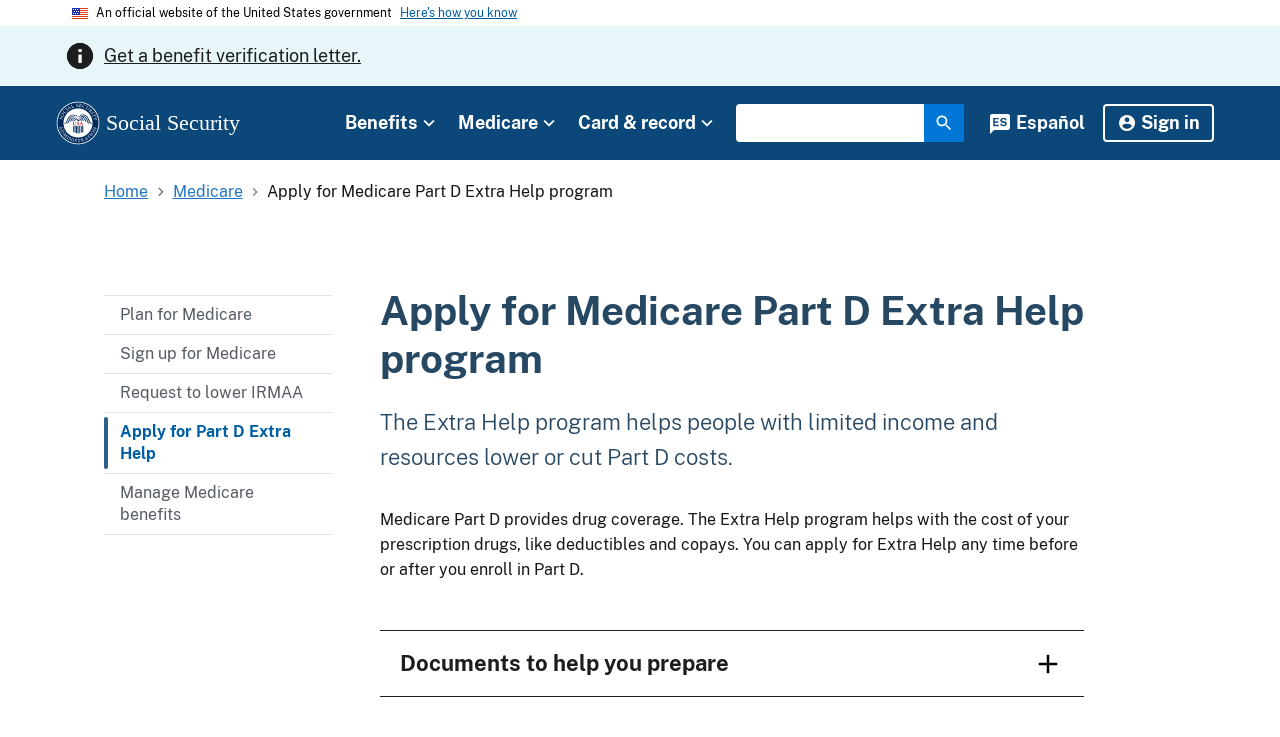

--- FILE ---
content_type: text/html; charset=UTF-8
request_url: https://www.ssa.gov/medicare/part-d-extra-help
body_size: 29191
content:
<!DOCTYPE html>
<html lang="en" dir="ltr" prefix="og: https://ogp.me/ns#">
<head>
  <meta charset="utf-8" /><script type="text/javascript">(window.NREUM||(NREUM={})).init={ajax:{deny_list:["bam.nr-data.net"]},feature_flags:["soft_nav"]};(window.NREUM||(NREUM={})).loader_config={licenseKey:"NRJS-469e5c3a62582fe4b9d",applicationID:"1222707131",browserID:"1222759830"};;/*! For license information please see nr-loader-rum-1.308.0.min.js.LICENSE.txt */
(()=>{var e,t,r={163:(e,t,r)=>{"use strict";r.d(t,{j:()=>E});var n=r(384),i=r(1741);var a=r(2555);r(860).K7.genericEvents;const s="experimental.resources",o="register",c=e=>{if(!e||"string"!=typeof e)return!1;try{document.createDocumentFragment().querySelector(e)}catch{return!1}return!0};var d=r(2614),u=r(944),l=r(8122);const f="[data-nr-mask]",g=e=>(0,l.a)(e,(()=>{const e={feature_flags:[],experimental:{allow_registered_children:!1,resources:!1},mask_selector:"*",block_selector:"[data-nr-block]",mask_input_options:{color:!1,date:!1,"datetime-local":!1,email:!1,month:!1,number:!1,range:!1,search:!1,tel:!1,text:!1,time:!1,url:!1,week:!1,textarea:!1,select:!1,password:!0}};return{ajax:{deny_list:void 0,block_internal:!0,enabled:!0,autoStart:!0},api:{get allow_registered_children(){return e.feature_flags.includes(o)||e.experimental.allow_registered_children},set allow_registered_children(t){e.experimental.allow_registered_children=t},duplicate_registered_data:!1},browser_consent_mode:{enabled:!1},distributed_tracing:{enabled:void 0,exclude_newrelic_header:void 0,cors_use_newrelic_header:void 0,cors_use_tracecontext_headers:void 0,allowed_origins:void 0},get feature_flags(){return e.feature_flags},set feature_flags(t){e.feature_flags=t},generic_events:{enabled:!0,autoStart:!0},harvest:{interval:30},jserrors:{enabled:!0,autoStart:!0},logging:{enabled:!0,autoStart:!0},metrics:{enabled:!0,autoStart:!0},obfuscate:void 0,page_action:{enabled:!0},page_view_event:{enabled:!0,autoStart:!0},page_view_timing:{enabled:!0,autoStart:!0},performance:{capture_marks:!1,capture_measures:!1,capture_detail:!0,resources:{get enabled(){return e.feature_flags.includes(s)||e.experimental.resources},set enabled(t){e.experimental.resources=t},asset_types:[],first_party_domains:[],ignore_newrelic:!0}},privacy:{cookies_enabled:!0},proxy:{assets:void 0,beacon:void 0},session:{expiresMs:d.wk,inactiveMs:d.BB},session_replay:{autoStart:!0,enabled:!1,preload:!1,sampling_rate:10,error_sampling_rate:100,collect_fonts:!1,inline_images:!1,fix_stylesheets:!0,mask_all_inputs:!0,get mask_text_selector(){return e.mask_selector},set mask_text_selector(t){c(t)?e.mask_selector="".concat(t,",").concat(f):""===t||null===t?e.mask_selector=f:(0,u.R)(5,t)},get block_class(){return"nr-block"},get ignore_class(){return"nr-ignore"},get mask_text_class(){return"nr-mask"},get block_selector(){return e.block_selector},set block_selector(t){c(t)?e.block_selector+=",".concat(t):""!==t&&(0,u.R)(6,t)},get mask_input_options(){return e.mask_input_options},set mask_input_options(t){t&&"object"==typeof t?e.mask_input_options={...t,password:!0}:(0,u.R)(7,t)}},session_trace:{enabled:!0,autoStart:!0},soft_navigations:{enabled:!0,autoStart:!0},spa:{enabled:!0,autoStart:!0},ssl:void 0,user_actions:{enabled:!0,elementAttributes:["id","className","tagName","type"]}}})());var p=r(6154),m=r(9324);let h=0;const v={buildEnv:m.F3,distMethod:m.Xs,version:m.xv,originTime:p.WN},b={consented:!1},y={appMetadata:{},get consented(){return this.session?.state?.consent||b.consented},set consented(e){b.consented=e},customTransaction:void 0,denyList:void 0,disabled:!1,harvester:void 0,isolatedBacklog:!1,isRecording:!1,loaderType:void 0,maxBytes:3e4,obfuscator:void 0,onerror:void 0,ptid:void 0,releaseIds:{},session:void 0,timeKeeper:void 0,registeredEntities:[],jsAttributesMetadata:{bytes:0},get harvestCount(){return++h}},_=e=>{const t=(0,l.a)(e,y),r=Object.keys(v).reduce((e,t)=>(e[t]={value:v[t],writable:!1,configurable:!0,enumerable:!0},e),{});return Object.defineProperties(t,r)};var w=r(5701);const x=e=>{const t=e.startsWith("http");e+="/",r.p=t?e:"https://"+e};var R=r(7836),k=r(3241);const A={accountID:void 0,trustKey:void 0,agentID:void 0,licenseKey:void 0,applicationID:void 0,xpid:void 0},S=e=>(0,l.a)(e,A),T=new Set;function E(e,t={},r,s){let{init:o,info:c,loader_config:d,runtime:u={},exposed:l=!0}=t;if(!c){const e=(0,n.pV)();o=e.init,c=e.info,d=e.loader_config}e.init=g(o||{}),e.loader_config=S(d||{}),c.jsAttributes??={},p.bv&&(c.jsAttributes.isWorker=!0),e.info=(0,a.D)(c);const f=e.init,m=[c.beacon,c.errorBeacon];T.has(e.agentIdentifier)||(f.proxy.assets&&(x(f.proxy.assets),m.push(f.proxy.assets)),f.proxy.beacon&&m.push(f.proxy.beacon),e.beacons=[...m],function(e){const t=(0,n.pV)();Object.getOwnPropertyNames(i.W.prototype).forEach(r=>{const n=i.W.prototype[r];if("function"!=typeof n||"constructor"===n)return;let a=t[r];e[r]&&!1!==e.exposed&&"micro-agent"!==e.runtime?.loaderType&&(t[r]=(...t)=>{const n=e[r](...t);return a?a(...t):n})})}(e),(0,n.US)("activatedFeatures",w.B)),u.denyList=[...f.ajax.deny_list||[],...f.ajax.block_internal?m:[]],u.ptid=e.agentIdentifier,u.loaderType=r,e.runtime=_(u),T.has(e.agentIdentifier)||(e.ee=R.ee.get(e.agentIdentifier),e.exposed=l,(0,k.W)({agentIdentifier:e.agentIdentifier,drained:!!w.B?.[e.agentIdentifier],type:"lifecycle",name:"initialize",feature:void 0,data:e.config})),T.add(e.agentIdentifier)}},384:(e,t,r)=>{"use strict";r.d(t,{NT:()=>s,US:()=>u,Zm:()=>o,bQ:()=>d,dV:()=>c,pV:()=>l});var n=r(6154),i=r(1863),a=r(1910);const s={beacon:"bam.nr-data.net",errorBeacon:"bam.nr-data.net"};function o(){return n.gm.NREUM||(n.gm.NREUM={}),void 0===n.gm.newrelic&&(n.gm.newrelic=n.gm.NREUM),n.gm.NREUM}function c(){let e=o();return e.o||(e.o={ST:n.gm.setTimeout,SI:n.gm.setImmediate||n.gm.setInterval,CT:n.gm.clearTimeout,XHR:n.gm.XMLHttpRequest,REQ:n.gm.Request,EV:n.gm.Event,PR:n.gm.Promise,MO:n.gm.MutationObserver,FETCH:n.gm.fetch,WS:n.gm.WebSocket},(0,a.i)(...Object.values(e.o))),e}function d(e,t){let r=o();r.initializedAgents??={},t.initializedAt={ms:(0,i.t)(),date:new Date},r.initializedAgents[e]=t}function u(e,t){o()[e]=t}function l(){return function(){let e=o();const t=e.info||{};e.info={beacon:s.beacon,errorBeacon:s.errorBeacon,...t}}(),function(){let e=o();const t=e.init||{};e.init={...t}}(),c(),function(){let e=o();const t=e.loader_config||{};e.loader_config={...t}}(),o()}},782:(e,t,r)=>{"use strict";r.d(t,{T:()=>n});const n=r(860).K7.pageViewTiming},860:(e,t,r)=>{"use strict";r.d(t,{$J:()=>u,K7:()=>c,P3:()=>d,XX:()=>i,Yy:()=>o,df:()=>a,qY:()=>n,v4:()=>s});const n="events",i="jserrors",a="browser/blobs",s="rum",o="browser/logs",c={ajax:"ajax",genericEvents:"generic_events",jserrors:i,logging:"logging",metrics:"metrics",pageAction:"page_action",pageViewEvent:"page_view_event",pageViewTiming:"page_view_timing",sessionReplay:"session_replay",sessionTrace:"session_trace",softNav:"soft_navigations",spa:"spa"},d={[c.pageViewEvent]:1,[c.pageViewTiming]:2,[c.metrics]:3,[c.jserrors]:4,[c.spa]:5,[c.ajax]:6,[c.sessionTrace]:7,[c.softNav]:8,[c.sessionReplay]:9,[c.logging]:10,[c.genericEvents]:11},u={[c.pageViewEvent]:s,[c.pageViewTiming]:n,[c.ajax]:n,[c.spa]:n,[c.softNav]:n,[c.metrics]:i,[c.jserrors]:i,[c.sessionTrace]:a,[c.sessionReplay]:a,[c.logging]:o,[c.genericEvents]:"ins"}},944:(e,t,r)=>{"use strict";r.d(t,{R:()=>i});var n=r(3241);function i(e,t){"function"==typeof console.debug&&(console.debug("New Relic Warning: https://github.com/newrelic/newrelic-browser-agent/blob/main/docs/warning-codes.md#".concat(e),t),(0,n.W)({agentIdentifier:null,drained:null,type:"data",name:"warn",feature:"warn",data:{code:e,secondary:t}}))}},1687:(e,t,r)=>{"use strict";r.d(t,{Ak:()=>d,Ze:()=>f,x3:()=>u});var n=r(3241),i=r(7836),a=r(3606),s=r(860),o=r(2646);const c={};function d(e,t){const r={staged:!1,priority:s.P3[t]||0};l(e),c[e].get(t)||c[e].set(t,r)}function u(e,t){e&&c[e]&&(c[e].get(t)&&c[e].delete(t),p(e,t,!1),c[e].size&&g(e))}function l(e){if(!e)throw new Error("agentIdentifier required");c[e]||(c[e]=new Map)}function f(e="",t="feature",r=!1){if(l(e),!e||!c[e].get(t)||r)return p(e,t);c[e].get(t).staged=!0,g(e)}function g(e){const t=Array.from(c[e]);t.every(([e,t])=>t.staged)&&(t.sort((e,t)=>e[1].priority-t[1].priority),t.forEach(([t])=>{c[e].delete(t),p(e,t)}))}function p(e,t,r=!0){const s=e?i.ee.get(e):i.ee,c=a.i.handlers;if(!s.aborted&&s.backlog&&c){if((0,n.W)({agentIdentifier:e,type:"lifecycle",name:"drain",feature:t}),r){const e=s.backlog[t],r=c[t];if(r){for(let t=0;e&&t<e.length;++t)m(e[t],r);Object.entries(r).forEach(([e,t])=>{Object.values(t||{}).forEach(t=>{t[0]?.on&&t[0]?.context()instanceof o.y&&t[0].on(e,t[1])})})}}s.isolatedBacklog||delete c[t],s.backlog[t]=null,s.emit("drain-"+t,[])}}function m(e,t){var r=e[1];Object.values(t[r]||{}).forEach(t=>{var r=e[0];if(t[0]===r){var n=t[1],i=e[3],a=e[2];n.apply(i,a)}})}},1738:(e,t,r)=>{"use strict";r.d(t,{U:()=>g,Y:()=>f});var n=r(3241),i=r(9908),a=r(1863),s=r(944),o=r(5701),c=r(3969),d=r(8362),u=r(860),l=r(4261);function f(e,t,r,a){const f=a||r;!f||f[e]&&f[e]!==d.d.prototype[e]||(f[e]=function(){(0,i.p)(c.xV,["API/"+e+"/called"],void 0,u.K7.metrics,r.ee),(0,n.W)({agentIdentifier:r.agentIdentifier,drained:!!o.B?.[r.agentIdentifier],type:"data",name:"api",feature:l.Pl+e,data:{}});try{return t.apply(this,arguments)}catch(e){(0,s.R)(23,e)}})}function g(e,t,r,n,s){const o=e.info;null===r?delete o.jsAttributes[t]:o.jsAttributes[t]=r,(s||null===r)&&(0,i.p)(l.Pl+n,[(0,a.t)(),t,r],void 0,"session",e.ee)}},1741:(e,t,r)=>{"use strict";r.d(t,{W:()=>a});var n=r(944),i=r(4261);class a{#e(e,...t){if(this[e]!==a.prototype[e])return this[e](...t);(0,n.R)(35,e)}addPageAction(e,t){return this.#e(i.hG,e,t)}register(e){return this.#e(i.eY,e)}recordCustomEvent(e,t){return this.#e(i.fF,e,t)}setPageViewName(e,t){return this.#e(i.Fw,e,t)}setCustomAttribute(e,t,r){return this.#e(i.cD,e,t,r)}noticeError(e,t){return this.#e(i.o5,e,t)}setUserId(e,t=!1){return this.#e(i.Dl,e,t)}setApplicationVersion(e){return this.#e(i.nb,e)}setErrorHandler(e){return this.#e(i.bt,e)}addRelease(e,t){return this.#e(i.k6,e,t)}log(e,t){return this.#e(i.$9,e,t)}start(){return this.#e(i.d3)}finished(e){return this.#e(i.BL,e)}recordReplay(){return this.#e(i.CH)}pauseReplay(){return this.#e(i.Tb)}addToTrace(e){return this.#e(i.U2,e)}setCurrentRouteName(e){return this.#e(i.PA,e)}interaction(e){return this.#e(i.dT,e)}wrapLogger(e,t,r){return this.#e(i.Wb,e,t,r)}measure(e,t){return this.#e(i.V1,e,t)}consent(e){return this.#e(i.Pv,e)}}},1863:(e,t,r)=>{"use strict";function n(){return Math.floor(performance.now())}r.d(t,{t:()=>n})},1910:(e,t,r)=>{"use strict";r.d(t,{i:()=>a});var n=r(944);const i=new Map;function a(...e){return e.every(e=>{if(i.has(e))return i.get(e);const t="function"==typeof e?e.toString():"",r=t.includes("[native code]"),a=t.includes("nrWrapper");return r||a||(0,n.R)(64,e?.name||t),i.set(e,r),r})}},2555:(e,t,r)=>{"use strict";r.d(t,{D:()=>o,f:()=>s});var n=r(384),i=r(8122);const a={beacon:n.NT.beacon,errorBeacon:n.NT.errorBeacon,licenseKey:void 0,applicationID:void 0,sa:void 0,queueTime:void 0,applicationTime:void 0,ttGuid:void 0,user:void 0,account:void 0,product:void 0,extra:void 0,jsAttributes:{},userAttributes:void 0,atts:void 0,transactionName:void 0,tNamePlain:void 0};function s(e){try{return!!e.licenseKey&&!!e.errorBeacon&&!!e.applicationID}catch(e){return!1}}const o=e=>(0,i.a)(e,a)},2614:(e,t,r)=>{"use strict";r.d(t,{BB:()=>s,H3:()=>n,g:()=>d,iL:()=>c,tS:()=>o,uh:()=>i,wk:()=>a});const n="NRBA",i="SESSION",a=144e5,s=18e5,o={STARTED:"session-started",PAUSE:"session-pause",RESET:"session-reset",RESUME:"session-resume",UPDATE:"session-update"},c={SAME_TAB:"same-tab",CROSS_TAB:"cross-tab"},d={OFF:0,FULL:1,ERROR:2}},2646:(e,t,r)=>{"use strict";r.d(t,{y:()=>n});class n{constructor(e){this.contextId=e}}},2843:(e,t,r)=>{"use strict";r.d(t,{G:()=>a,u:()=>i});var n=r(3878);function i(e,t=!1,r,i){(0,n.DD)("visibilitychange",function(){if(t)return void("hidden"===document.visibilityState&&e());e(document.visibilityState)},r,i)}function a(e,t,r){(0,n.sp)("pagehide",e,t,r)}},3241:(e,t,r)=>{"use strict";r.d(t,{W:()=>a});var n=r(6154);const i="newrelic";function a(e={}){try{n.gm.dispatchEvent(new CustomEvent(i,{detail:e}))}catch(e){}}},3606:(e,t,r)=>{"use strict";r.d(t,{i:()=>a});var n=r(9908);a.on=s;var i=a.handlers={};function a(e,t,r,a){s(a||n.d,i,e,t,r)}function s(e,t,r,i,a){a||(a="feature"),e||(e=n.d);var s=t[a]=t[a]||{};(s[r]=s[r]||[]).push([e,i])}},3878:(e,t,r)=>{"use strict";function n(e,t){return{capture:e,passive:!1,signal:t}}function i(e,t,r=!1,i){window.addEventListener(e,t,n(r,i))}function a(e,t,r=!1,i){document.addEventListener(e,t,n(r,i))}r.d(t,{DD:()=>a,jT:()=>n,sp:()=>i})},3969:(e,t,r)=>{"use strict";r.d(t,{TZ:()=>n,XG:()=>o,rs:()=>i,xV:()=>s,z_:()=>a});const n=r(860).K7.metrics,i="sm",a="cm",s="storeSupportabilityMetrics",o="storeEventMetrics"},4234:(e,t,r)=>{"use strict";r.d(t,{W:()=>a});var n=r(7836),i=r(1687);class a{constructor(e,t){this.agentIdentifier=e,this.ee=n.ee.get(e),this.featureName=t,this.blocked=!1}deregisterDrain(){(0,i.x3)(this.agentIdentifier,this.featureName)}}},4261:(e,t,r)=>{"use strict";r.d(t,{$9:()=>d,BL:()=>o,CH:()=>g,Dl:()=>_,Fw:()=>y,PA:()=>h,Pl:()=>n,Pv:()=>k,Tb:()=>l,U2:()=>a,V1:()=>R,Wb:()=>x,bt:()=>b,cD:()=>v,d3:()=>w,dT:()=>c,eY:()=>p,fF:()=>f,hG:()=>i,k6:()=>s,nb:()=>m,o5:()=>u});const n="api-",i="addPageAction",a="addToTrace",s="addRelease",o="finished",c="interaction",d="log",u="noticeError",l="pauseReplay",f="recordCustomEvent",g="recordReplay",p="register",m="setApplicationVersion",h="setCurrentRouteName",v="setCustomAttribute",b="setErrorHandler",y="setPageViewName",_="setUserId",w="start",x="wrapLogger",R="measure",k="consent"},5289:(e,t,r)=>{"use strict";r.d(t,{GG:()=>s,Qr:()=>c,sB:()=>o});var n=r(3878),i=r(6389);function a(){return"undefined"==typeof document||"complete"===document.readyState}function s(e,t){if(a())return e();const r=(0,i.J)(e),s=setInterval(()=>{a()&&(clearInterval(s),r())},500);(0,n.sp)("load",r,t)}function o(e){if(a())return e();(0,n.DD)("DOMContentLoaded",e)}function c(e){if(a())return e();(0,n.sp)("popstate",e)}},5607:(e,t,r)=>{"use strict";r.d(t,{W:()=>n});const n=(0,r(9566).bz)()},5701:(e,t,r)=>{"use strict";r.d(t,{B:()=>a,t:()=>s});var n=r(3241);const i=new Set,a={};function s(e,t){const r=t.agentIdentifier;a[r]??={},e&&"object"==typeof e&&(i.has(r)||(t.ee.emit("rumresp",[e]),a[r]=e,i.add(r),(0,n.W)({agentIdentifier:r,loaded:!0,drained:!0,type:"lifecycle",name:"load",feature:void 0,data:e})))}},6154:(e,t,r)=>{"use strict";r.d(t,{OF:()=>c,RI:()=>i,WN:()=>u,bv:()=>a,eN:()=>l,gm:()=>s,mw:()=>o,sb:()=>d});var n=r(1863);const i="undefined"!=typeof window&&!!window.document,a="undefined"!=typeof WorkerGlobalScope&&("undefined"!=typeof self&&self instanceof WorkerGlobalScope&&self.navigator instanceof WorkerNavigator||"undefined"!=typeof globalThis&&globalThis instanceof WorkerGlobalScope&&globalThis.navigator instanceof WorkerNavigator),s=i?window:"undefined"!=typeof WorkerGlobalScope&&("undefined"!=typeof self&&self instanceof WorkerGlobalScope&&self||"undefined"!=typeof globalThis&&globalThis instanceof WorkerGlobalScope&&globalThis),o=Boolean("hidden"===s?.document?.visibilityState),c=/iPad|iPhone|iPod/.test(s.navigator?.userAgent),d=c&&"undefined"==typeof SharedWorker,u=((()=>{const e=s.navigator?.userAgent?.match(/Firefox[/\s](\d+\.\d+)/);Array.isArray(e)&&e.length>=2&&e[1]})(),Date.now()-(0,n.t)()),l=()=>"undefined"!=typeof PerformanceNavigationTiming&&s?.performance?.getEntriesByType("navigation")?.[0]?.responseStart},6389:(e,t,r)=>{"use strict";function n(e,t=500,r={}){const n=r?.leading||!1;let i;return(...r)=>{n&&void 0===i&&(e.apply(this,r),i=setTimeout(()=>{i=clearTimeout(i)},t)),n||(clearTimeout(i),i=setTimeout(()=>{e.apply(this,r)},t))}}function i(e){let t=!1;return(...r)=>{t||(t=!0,e.apply(this,r))}}r.d(t,{J:()=>i,s:()=>n})},6630:(e,t,r)=>{"use strict";r.d(t,{T:()=>n});const n=r(860).K7.pageViewEvent},7699:(e,t,r)=>{"use strict";r.d(t,{It:()=>a,KC:()=>o,No:()=>i,qh:()=>s});var n=r(860);const i=16e3,a=1e6,s="SESSION_ERROR",o={[n.K7.logging]:!0,[n.K7.genericEvents]:!1,[n.K7.jserrors]:!1,[n.K7.ajax]:!1}},7836:(e,t,r)=>{"use strict";r.d(t,{P:()=>o,ee:()=>c});var n=r(384),i=r(8990),a=r(2646),s=r(5607);const o="nr@context:".concat(s.W),c=function e(t,r){var n={},s={},u={},l=!1;try{l=16===r.length&&d.initializedAgents?.[r]?.runtime.isolatedBacklog}catch(e){}var f={on:p,addEventListener:p,removeEventListener:function(e,t){var r=n[e];if(!r)return;for(var i=0;i<r.length;i++)r[i]===t&&r.splice(i,1)},emit:function(e,r,n,i,a){!1!==a&&(a=!0);if(c.aborted&&!i)return;t&&a&&t.emit(e,r,n);var o=g(n);m(e).forEach(e=>{e.apply(o,r)});var d=v()[s[e]];d&&d.push([f,e,r,o]);return o},get:h,listeners:m,context:g,buffer:function(e,t){const r=v();if(t=t||"feature",f.aborted)return;Object.entries(e||{}).forEach(([e,n])=>{s[n]=t,t in r||(r[t]=[])})},abort:function(){f._aborted=!0,Object.keys(f.backlog).forEach(e=>{delete f.backlog[e]})},isBuffering:function(e){return!!v()[s[e]]},debugId:r,backlog:l?{}:t&&"object"==typeof t.backlog?t.backlog:{},isolatedBacklog:l};return Object.defineProperty(f,"aborted",{get:()=>{let e=f._aborted||!1;return e||(t&&(e=t.aborted),e)}}),f;function g(e){return e&&e instanceof a.y?e:e?(0,i.I)(e,o,()=>new a.y(o)):new a.y(o)}function p(e,t){n[e]=m(e).concat(t)}function m(e){return n[e]||[]}function h(t){return u[t]=u[t]||e(f,t)}function v(){return f.backlog}}(void 0,"globalEE"),d=(0,n.Zm)();d.ee||(d.ee=c)},8122:(e,t,r)=>{"use strict";r.d(t,{a:()=>i});var n=r(944);function i(e,t){try{if(!e||"object"!=typeof e)return(0,n.R)(3);if(!t||"object"!=typeof t)return(0,n.R)(4);const r=Object.create(Object.getPrototypeOf(t),Object.getOwnPropertyDescriptors(t)),a=0===Object.keys(r).length?e:r;for(let s in a)if(void 0!==e[s])try{if(null===e[s]){r[s]=null;continue}Array.isArray(e[s])&&Array.isArray(t[s])?r[s]=Array.from(new Set([...e[s],...t[s]])):"object"==typeof e[s]&&"object"==typeof t[s]?r[s]=i(e[s],t[s]):r[s]=e[s]}catch(e){r[s]||(0,n.R)(1,e)}return r}catch(e){(0,n.R)(2,e)}}},8362:(e,t,r)=>{"use strict";r.d(t,{d:()=>a});var n=r(9566),i=r(1741);class a extends i.W{agentIdentifier=(0,n.LA)(16)}},8374:(e,t,r)=>{r.nc=(()=>{try{return document?.currentScript?.nonce}catch(e){}return""})()},8990:(e,t,r)=>{"use strict";r.d(t,{I:()=>i});var n=Object.prototype.hasOwnProperty;function i(e,t,r){if(n.call(e,t))return e[t];var i=r();if(Object.defineProperty&&Object.keys)try{return Object.defineProperty(e,t,{value:i,writable:!0,enumerable:!1}),i}catch(e){}return e[t]=i,i}},9324:(e,t,r)=>{"use strict";r.d(t,{F3:()=>i,Xs:()=>a,xv:()=>n});const n="1.308.0",i="PROD",a="CDN"},9566:(e,t,r)=>{"use strict";r.d(t,{LA:()=>o,bz:()=>s});var n=r(6154);const i="xxxxxxxx-xxxx-4xxx-yxxx-xxxxxxxxxxxx";function a(e,t){return e?15&e[t]:16*Math.random()|0}function s(){const e=n.gm?.crypto||n.gm?.msCrypto;let t,r=0;return e&&e.getRandomValues&&(t=e.getRandomValues(new Uint8Array(30))),i.split("").map(e=>"x"===e?a(t,r++).toString(16):"y"===e?(3&a()|8).toString(16):e).join("")}function o(e){const t=n.gm?.crypto||n.gm?.msCrypto;let r,i=0;t&&t.getRandomValues&&(r=t.getRandomValues(new Uint8Array(e)));const s=[];for(var o=0;o<e;o++)s.push(a(r,i++).toString(16));return s.join("")}},9908:(e,t,r)=>{"use strict";r.d(t,{d:()=>n,p:()=>i});var n=r(7836).ee.get("handle");function i(e,t,r,i,a){a?(a.buffer([e],i),a.emit(e,t,r)):(n.buffer([e],i),n.emit(e,t,r))}}},n={};function i(e){var t=n[e];if(void 0!==t)return t.exports;var a=n[e]={exports:{}};return r[e](a,a.exports,i),a.exports}i.m=r,i.d=(e,t)=>{for(var r in t)i.o(t,r)&&!i.o(e,r)&&Object.defineProperty(e,r,{enumerable:!0,get:t[r]})},i.f={},i.e=e=>Promise.all(Object.keys(i.f).reduce((t,r)=>(i.f[r](e,t),t),[])),i.u=e=>"nr-rum-1.308.0.min.js",i.o=(e,t)=>Object.prototype.hasOwnProperty.call(e,t),e={},t="NRBA-1.308.0.PROD:",i.l=(r,n,a,s)=>{if(e[r])e[r].push(n);else{var o,c;if(void 0!==a)for(var d=document.getElementsByTagName("script"),u=0;u<d.length;u++){var l=d[u];if(l.getAttribute("src")==r||l.getAttribute("data-webpack")==t+a){o=l;break}}if(!o){c=!0;var f={296:"sha512-+MIMDsOcckGXa1EdWHqFNv7P+JUkd5kQwCBr3KE6uCvnsBNUrdSt4a/3/L4j4TxtnaMNjHpza2/erNQbpacJQA=="};(o=document.createElement("script")).charset="utf-8",i.nc&&o.setAttribute("nonce",i.nc),o.setAttribute("data-webpack",t+a),o.src=r,0!==o.src.indexOf(window.location.origin+"/")&&(o.crossOrigin="anonymous"),f[s]&&(o.integrity=f[s])}e[r]=[n];var g=(t,n)=>{o.onerror=o.onload=null,clearTimeout(p);var i=e[r];if(delete e[r],o.parentNode&&o.parentNode.removeChild(o),i&&i.forEach(e=>e(n)),t)return t(n)},p=setTimeout(g.bind(null,void 0,{type:"timeout",target:o}),12e4);o.onerror=g.bind(null,o.onerror),o.onload=g.bind(null,o.onload),c&&document.head.appendChild(o)}},i.r=e=>{"undefined"!=typeof Symbol&&Symbol.toStringTag&&Object.defineProperty(e,Symbol.toStringTag,{value:"Module"}),Object.defineProperty(e,"__esModule",{value:!0})},i.p="https://js-agent.newrelic.com/",(()=>{var e={374:0,840:0};i.f.j=(t,r)=>{var n=i.o(e,t)?e[t]:void 0;if(0!==n)if(n)r.push(n[2]);else{var a=new Promise((r,i)=>n=e[t]=[r,i]);r.push(n[2]=a);var s=i.p+i.u(t),o=new Error;i.l(s,r=>{if(i.o(e,t)&&(0!==(n=e[t])&&(e[t]=void 0),n)){var a=r&&("load"===r.type?"missing":r.type),s=r&&r.target&&r.target.src;o.message="Loading chunk "+t+" failed: ("+a+": "+s+")",o.name="ChunkLoadError",o.type=a,o.request=s,n[1](o)}},"chunk-"+t,t)}};var t=(t,r)=>{var n,a,[s,o,c]=r,d=0;if(s.some(t=>0!==e[t])){for(n in o)i.o(o,n)&&(i.m[n]=o[n]);if(c)c(i)}for(t&&t(r);d<s.length;d++)a=s[d],i.o(e,a)&&e[a]&&e[a][0](),e[a]=0},r=self["webpackChunk:NRBA-1.308.0.PROD"]=self["webpackChunk:NRBA-1.308.0.PROD"]||[];r.forEach(t.bind(null,0)),r.push=t.bind(null,r.push.bind(r))})(),(()=>{"use strict";i(8374);var e=i(8362),t=i(860);const r=Object.values(t.K7);var n=i(163);var a=i(9908),s=i(1863),o=i(4261),c=i(1738);var d=i(1687),u=i(4234),l=i(5289),f=i(6154),g=i(944),p=i(384);const m=e=>f.RI&&!0===e?.privacy.cookies_enabled;function h(e){return!!(0,p.dV)().o.MO&&m(e)&&!0===e?.session_trace.enabled}var v=i(6389),b=i(7699);class y extends u.W{constructor(e,t){super(e.agentIdentifier,t),this.agentRef=e,this.abortHandler=void 0,this.featAggregate=void 0,this.loadedSuccessfully=void 0,this.onAggregateImported=new Promise(e=>{this.loadedSuccessfully=e}),this.deferred=Promise.resolve(),!1===e.init[this.featureName].autoStart?this.deferred=new Promise((t,r)=>{this.ee.on("manual-start-all",(0,v.J)(()=>{(0,d.Ak)(e.agentIdentifier,this.featureName),t()}))}):(0,d.Ak)(e.agentIdentifier,t)}importAggregator(e,t,r={}){if(this.featAggregate)return;const n=async()=>{let n;await this.deferred;try{if(m(e.init)){const{setupAgentSession:t}=await i.e(296).then(i.bind(i,3305));n=t(e)}}catch(e){(0,g.R)(20,e),this.ee.emit("internal-error",[e]),(0,a.p)(b.qh,[e],void 0,this.featureName,this.ee)}try{if(!this.#t(this.featureName,n,e.init))return(0,d.Ze)(this.agentIdentifier,this.featureName),void this.loadedSuccessfully(!1);const{Aggregate:i}=await t();this.featAggregate=new i(e,r),e.runtime.harvester.initializedAggregates.push(this.featAggregate),this.loadedSuccessfully(!0)}catch(e){(0,g.R)(34,e),this.abortHandler?.(),(0,d.Ze)(this.agentIdentifier,this.featureName,!0),this.loadedSuccessfully(!1),this.ee&&this.ee.abort()}};f.RI?(0,l.GG)(()=>n(),!0):n()}#t(e,r,n){if(this.blocked)return!1;switch(e){case t.K7.sessionReplay:return h(n)&&!!r;case t.K7.sessionTrace:return!!r;default:return!0}}}var _=i(6630),w=i(2614),x=i(3241);class R extends y{static featureName=_.T;constructor(e){var t;super(e,_.T),this.setupInspectionEvents(e.agentIdentifier),t=e,(0,c.Y)(o.Fw,function(e,r){"string"==typeof e&&("/"!==e.charAt(0)&&(e="/"+e),t.runtime.customTransaction=(r||"http://custom.transaction")+e,(0,a.p)(o.Pl+o.Fw,[(0,s.t)()],void 0,void 0,t.ee))},t),this.importAggregator(e,()=>i.e(296).then(i.bind(i,3943)))}setupInspectionEvents(e){const t=(t,r)=>{t&&(0,x.W)({agentIdentifier:e,timeStamp:t.timeStamp,loaded:"complete"===t.target.readyState,type:"window",name:r,data:t.target.location+""})};(0,l.sB)(e=>{t(e,"DOMContentLoaded")}),(0,l.GG)(e=>{t(e,"load")}),(0,l.Qr)(e=>{t(e,"navigate")}),this.ee.on(w.tS.UPDATE,(t,r)=>{(0,x.W)({agentIdentifier:e,type:"lifecycle",name:"session",data:r})})}}class k extends e.d{constructor(e){var t;(super(),f.gm)?(this.features={},(0,p.bQ)(this.agentIdentifier,this),this.desiredFeatures=new Set(e.features||[]),this.desiredFeatures.add(R),(0,n.j)(this,e,e.loaderType||"agent"),t=this,(0,c.Y)(o.cD,function(e,r,n=!1){if("string"==typeof e){if(["string","number","boolean"].includes(typeof r)||null===r)return(0,c.U)(t,e,r,o.cD,n);(0,g.R)(40,typeof r)}else(0,g.R)(39,typeof e)},t),function(e){(0,c.Y)(o.Dl,function(t,r=!1){if("string"!=typeof t&&null!==t)return void(0,g.R)(41,typeof t);const n=e.info.jsAttributes["enduser.id"];r&&null!=n&&n!==t?(0,a.p)(o.Pl+"setUserIdAndResetSession",[t],void 0,"session",e.ee):(0,c.U)(e,"enduser.id",t,o.Dl,!0)},e)}(this),function(e){(0,c.Y)(o.nb,function(t){if("string"==typeof t||null===t)return(0,c.U)(e,"application.version",t,o.nb,!1);(0,g.R)(42,typeof t)},e)}(this),function(e){(0,c.Y)(o.d3,function(){e.ee.emit("manual-start-all")},e)}(this),function(e){(0,c.Y)(o.Pv,function(t=!0){if("boolean"==typeof t){if((0,a.p)(o.Pl+o.Pv,[t],void 0,"session",e.ee),e.runtime.consented=t,t){const t=e.features.page_view_event;t.onAggregateImported.then(e=>{const r=t.featAggregate;e&&!r.sentRum&&r.sendRum()})}}else(0,g.R)(65,typeof t)},e)}(this),this.run()):(0,g.R)(21)}get config(){return{info:this.info,init:this.init,loader_config:this.loader_config,runtime:this.runtime}}get api(){return this}run(){try{const e=function(e){const t={};return r.forEach(r=>{t[r]=!!e[r]?.enabled}),t}(this.init),n=[...this.desiredFeatures];n.sort((e,r)=>t.P3[e.featureName]-t.P3[r.featureName]),n.forEach(r=>{if(!e[r.featureName]&&r.featureName!==t.K7.pageViewEvent)return;if(r.featureName===t.K7.spa)return void(0,g.R)(67);const n=function(e){switch(e){case t.K7.ajax:return[t.K7.jserrors];case t.K7.sessionTrace:return[t.K7.ajax,t.K7.pageViewEvent];case t.K7.sessionReplay:return[t.K7.sessionTrace];case t.K7.pageViewTiming:return[t.K7.pageViewEvent];default:return[]}}(r.featureName).filter(e=>!(e in this.features));n.length>0&&(0,g.R)(36,{targetFeature:r.featureName,missingDependencies:n}),this.features[r.featureName]=new r(this)})}catch(e){(0,g.R)(22,e);for(const e in this.features)this.features[e].abortHandler?.();const t=(0,p.Zm)();delete t.initializedAgents[this.agentIdentifier]?.features,delete this.sharedAggregator;return t.ee.get(this.agentIdentifier).abort(),!1}}}var A=i(2843),S=i(782);class T extends y{static featureName=S.T;constructor(e){super(e,S.T),f.RI&&((0,A.u)(()=>(0,a.p)("docHidden",[(0,s.t)()],void 0,S.T,this.ee),!0),(0,A.G)(()=>(0,a.p)("winPagehide",[(0,s.t)()],void 0,S.T,this.ee)),this.importAggregator(e,()=>i.e(296).then(i.bind(i,2117))))}}var E=i(3969);class I extends y{static featureName=E.TZ;constructor(e){super(e,E.TZ),f.RI&&document.addEventListener("securitypolicyviolation",e=>{(0,a.p)(E.xV,["Generic/CSPViolation/Detected"],void 0,this.featureName,this.ee)}),this.importAggregator(e,()=>i.e(296).then(i.bind(i,9623)))}}new k({features:[R,T,I],loaderType:"lite"})})()})();</script>
<meta name="description" content="The Extra Help program helps people with limited income and resources lower or cut Part D costs." />
<link rel="canonical" href="https://www.ssa.gov/medicare/part-d-extra-help" />
<meta name="robots" content="index, follow" />
<link rel="apple-touch-icon" href="/themes/custom/ssa_core/apple-touch-icon.png" />
<link rel="apple-touch-icon-precomposed" href="/themes/custom/ssa_core/apple-touch-icon.png" />
<meta property="og:site_name" content="Social Security" />
<meta property="og:type" content="website" />
<meta property="og:url" content="https://www.ssa.gov/medicare/part-d-extra-help" />
<meta property="og:title" content="Apply for Medicare Part D Extra Help program" />
<meta property="og:description" content="The Extra Help program helps people with limited income and resources lower or cut Part D costs." />
<meta property="og:image:url" content="https://www.ssa.gov/themes/custom/ssa_core/logo.svg" />
<meta property="og:image:secure_url" content="https://www.ssa.gov/themes/custom/ssa_core/logo.svg" />
<meta property="og:image:alt" content="U.S. Social Security Administration" />
<meta property="og:locale" content="en_US" />
<meta property="og:locale:alternate" content="es_ES" />
<meta property="article:published_time" content="Wed, 02/22/2023 - 18:47" />
<meta property="article:modified_time" content="Mon, 07/21/2025 - 08:22" />
<meta name="Generator" content="Drupal 10 (https://www.drupal.org)" />
<meta name="MobileOptimized" content="width" />
<meta name="HandheldFriendly" content="true" />
<meta name="viewport" content="width=device-width, initial-scale=1.0" />
<link rel="icon" href="/themes/custom/ssa_core/favicon.ico" type="image/vnd.microsoft.icon" />
<link rel="alternate" hreflang="en" href="https://www.ssa.gov/medicare/part-d-extra-help" />
<link rel="alternate" hreflang="es" href="https://www.ssa.gov/es/medicare/part-d-extra-help" />

  <title>Apply for Medicare Part D Extra Help program | SSA</title>
  <link rel="stylesheet" media="all" href="/sites/g/files/npxnvu131/files/css/css__ZnmXfYWB2u9PKS9onGFqUr8bNfsJ0ERJ-0jT_UJaOc.css?delta=0&amp;language=en&amp;theme=ssa_core&amp;include=eJxli1kOwyAQQy-E4EjRBKwElU2Y6XL7pmkrpPbHGr_xw32kWC4udG2SLN7VNOmydWk7v59JrJama4rcEQyrj5KWjBBleal0_8iOHRmGlMXXDickBmf3NbdaUD4saxrxEDeV5H7BuSC8Ht48DR8cyG4VwlwjbnRn2lyDJjwBIL9bJQ" />
<link rel="stylesheet" media="all" href="/modules/custom/ssa_multilingual/src/css/multilingual-modal-styles.css?t8x3ky" />
<link rel="stylesheet" media="all" href="/sites/g/files/npxnvu131/files/css/css_QdYKOckGCYfgWjT33WxB1po4f418dYaGdQr_OhPC18M.css?delta=2&amp;language=en&amp;theme=ssa_core&amp;include=eJxli1kOwyAQQy-E4EjRBKwElU2Y6XL7pmkrpPbHGr_xw32kWC4udG2SLN7VNOmydWk7v59JrJama4rcEQyrj5KWjBBleal0_8iOHRmGlMXXDickBmf3NbdaUD4saxrxEDeV5H7BuSC8Ht48DR8cyG4VwlwjbnRn2lyDJjwBIL9bJQ" />

  <script type="application/json" data-drupal-selector="drupal-settings-json">{"path":{"baseUrl":"\/","pathPrefix":"","currentPath":"node\/331","currentPathIsAdmin":false,"isFront":false,"currentLanguage":"en"},"pluralDelimiter":"\u0003","suppressDeprecationErrors":true,"gtag":{"tagId":"","consentMode":false,"otherIds":[],"events":[],"additionalConfigInfo":[]},"ajaxPageState":{"libraries":"[base64]","theme":"ssa_core","theme_token":null},"ajaxTrustedUrl":{"form_action_p_pvdeGsVG5zNF_XLGPTvYSKCf43t8qZYSwcfZl2uzM":true},"gtm":{"tagId":null,"settings":{"data_layer":"dataLayer","include_classes":false,"allowlist_classes":"google\nnonGooglePixels\nnonGoogleScripts\nnonGoogleIframes","blocklist_classes":"customScripts\ncustomPixels","include_environment":false,"environment_id":"","environment_token":""},"tagIds":["GTM-5GQXH7Q"]},"component":{"plugins":[]},"dataLayer":{"defaultLang":"en","languages":{"en":{"id":"en","name":"English","direction":"ltr","weight":0},"es":{"id":"es","name":"Spanish","direction":"ltr","weight":1}}},"simple_datalayer_trigger":{"triggers":[{"selector":".js-account-home","aux_selectors":{"parents":"","find":""},"category":"click","action":"goto_account_home","label":"@text","value":"@href"},{"selector":"li.js-task-link--auth a","aux_selectors":{"parents":"","find":""},"category":"click","action":"@text","label":"@text","value":"@href"},{"selector":"li.usa-button-group__item--secondary.js-task-link--anon a","aux_selectors":{"parents":"","find":""},"category":"click","action":"begin_sign_up","label":"@text","value":"@href"},{"selector":"a[href*=\u0022\/\/secure.ssa.gov\/ICON\/main.jsp\u0022].usa-button","aux_selectors":{"parents":"","find":""},"category":"click","action":"cta","label":"@text","value":"@href"},{"selector":"article[about=\u0027\/retirement\u0027] .ssa-task__inline-action--primary a","aux_selectors":{"parents":"","find":""},"category":"click","action":"learn_to_apply_retirement","label":"@text","value":"@href"},{"selector":".usa-mobile-header-button.js-sign-in","aux_selectors":{"parents":"","find":""},"category":"click","action":"begin_login_header","label":"@text","value":"@href"},{"selector":"li:not(.usa-button-group__item--secondary).js-task-link--anon a","aux_selectors":{"parents":"","find":""},"category":"click","action":"begin_login_primary","label":"@text","value":"@href"},{"selector":".js-sign-out","aux_selectors":{"parents":"","find":""},"category":"click","action":"logout","label":"@text","value":"@href"},{"selector":".ssa-button-group__questionable a","aux_selectors":{"parents":"","find":""},"category":"benefits_quest","action":"begin_benefits_quest","label":"@text","value":"@href"}],"settings":{"event":"click","category_name":"event_category","action_name":"event_name","label_name":"event_label","value_name":"event_value"}},"ssa_multilingual":{"content":[{"id":"ar","url":"https:\/\/www.ssa.gov\/multilanguage\/arabic.html","body":"\\n\u003Cp\u003E\u0627\u0642\u0631\u0623 \u0627\u0644\u062a\u0631\u062c\u0645\u0627\u062a \u0627\u0644\u0639\u0631\u0628\u064a\u0629 \u0644\u0645\u0639\u0644\u0648\u0645\u0627\u062a  Social Security(\u0627\u0644\u0636\u0645\u0627\u0646 \u0627\u0644\u0627\u062c\u062a\u0645\u0627\u0639\u064a) \u0627\u0644\u0634\u0627\u0626\u0639\u0629\u060c \u0645\u062b\u0644:\u003C\/p\u003E\\n\u003Cul\u003E\\n\u003Cli\u003E\u0645\u0639\u0644\u0648\u0645\u0627\u062a \u0627\u0644\u0628\u0631\u0646\u0627\u0645\u062c \u0648\u0627\u0644\u0627\u0633\u062a\u062d\u0642\u0627\u0642\u0627\u062a\u003C\/li\u003E\\n\u003Cli\u003E\u062e\u062f\u0645\u0627\u062a \u0627\u0644\u062a\u0631\u062c\u0645\u0629 \u0627\u0644\u0645\u062c\u0627\u0646\u064a\u0629\u003C\/li\u003E\\n\u003Cli\u003E\u0646\u0645\u0648\u0630\u062c \u0645\u0646 \u0628\u064a\u0627\u0646 \u0648\u0635\u062d\u0627\u0626\u0641 \u0648\u0642\u0627\u0626\u0639  Social Security(\u0627\u0644\u0636\u0645\u0627\u0646 \u0627\u0644\u0627\u062c\u062a\u0645\u0627\u0639\u064a)\u003C\/li\u003E\\n\u003Cli\u003E\u0627\u0644\u0645\u0646\u0634\u0648\u0631\u0627\u062a\u003C\/li\u003E\\n\u003Cli\u003E\u0645\u0633\u0631\u062f \u0645\u0635\u0637\u0644\u062d\u0627\u062a (\u0627\u0644\u0636\u0645\u0627\u0646 \u0627\u0644\u0627\u062c\u062a\u0645\u0627\u0639\u064a)Social Security\u003C\/li\u003E\\n\u003C\/ul\u003E\\n","title":"\u0645\u0639\u0644\u0648\u0645\u0627\u062a \u0639\u0627\u0645\u0629 \u0628\u0627\u0644\u0644\u063a\u0629 \u0627\u0644\u0639\u0631\u0628\u064a\u0629","primaryCta":"\u0639\u0631\u0636 \u0627\u0644\u0645\u0639\u0644\u0648\u0645\u0627\u062a \u0628\u0627\u0644\u0644\u063a\u0629 \u0627\u0644\u0639\u0631\u0628\u064a\u0629","secondaryCta":"\u0627\u0644\u0645\u062a\u0627\u0628\u0639\u0629 \u0628\u0627\u0644\u0644\u063a\u0629 \u0627\u0644\u0625\u0646\u062c\u0644\u064a\u0632\u064a\u0629"},{"id":"hy","url":"https:\/\/www.ssa.gov\/multilanguage\/armenian.html","body":"\\n\u003Cp\u003E\u053f\u0561\u0580\u0564\u0561\u0581\u0565\u0584 \u0576\u0561\u056d\u0568\u0576\u057f\u0580\u0565\u056c\u056b \u056c\u0565\u0566\u0578\u0582 \u0568\u0576\u0564\u0570\u0561\u0576\u0578\u0582\u0580 \u057f\u0565\u0572\u0565\u056f\u0561\u057f\u057e\u0578\u0582\u0569\u0575\u0561\u0576 Social Security (\u054d\u0578\u0581\u056b\u0561\u056c\u0561\u056f\u0561\u0576 \u0561\u057a\u0561\u0570\u0578\u057e\u0578\u0582\u0569\u0575\u0561\u0576) \u0569\u0561\u0580\u0563\u0574\u0561\u0576\u0578\u0582\u0569\u0575\u0578\u0582\u0576\u0576\u0565\u0580\u0568, \u056b\u0576\u0579\u057a\u0565\u057d \u0585\u0580\u056b\u0576\u0561\u056f\u055d\u003C\/p\u003E\\n\u003Cul\u003E\\n    \u003Cli\u003E\u053e\u0580\u0561\u0563\u0580\u056b \u0587 \u0576\u057a\u0561\u057d\u057f\u0576\u0565\u0580\u056b \u0574\u0561\u057d\u056b\u0576 \u057f\u0565\u0572\u0565\u056f\u0561\u057f\u057e\u0578\u0582\u0569\u0575\u0578\u0582\u0576\u003C\/li\u003E\\n    \u003Cli\u003E\u0531\u0576\u057e\u0573\u0561\u0580 \u0569\u0561\u0580\u0563\u0574\u0561\u0576\u0579\u0561\u056f\u0561\u0576 \u056e\u0561\u057c\u0561\u0575\u0578\u0582\u0569\u0575\u0578\u0582\u0576\u0576\u0565\u0580\u003C\/li\u003E\\n    \u003Cli\u003E\u0540\u0561\u0575\u057f\u0561\u0580\u0578\u0582\u0569\u0575\u0561\u0576 \u0587 \u057f\u0565\u0572\u0565\u056f\u0561\u057f\u057e\u0561\u056f\u0561\u0576 \u0569\u0565\u0580\u0569\u056b\u056f\u056b Social Security (\u054d\u0578\u0581\u056b\u0561\u056c\u0561\u056f\u0561\u0576 \u0561\u057a\u0561\u0570\u0578\u057e\u0578\u0582\u0569\u0575\u0561\u0576) \u0585\u0580\u056b\u0576\u0561\u056f\u003C\/li\u003E\\n    \u003Cli\u003E\u0540\u0580\u0561\u057f\u0561\u0580\u0561\u056f\u0578\u0582\u0569\u0575\u0578\u0582\u0576\u0576\u0565\u0580\u003C\/li\u003E\\n\u003Cli\u003E\u054f\u0565\u0580\u0574\u056b\u0576\u0576\u0565\u0580\u056b Social Security (\u054d\u0578\u0581\u056b\u0561\u056c\u0561\u056f\u0561\u0576 \u0561\u057a\u0561\u0570\u0578\u057e\u0578\u0582\u0569\u0575\u0561\u0576) \u0562\u0561\u057c\u0561\u0580\u0561\u0576\u003C\/li\u003E\\n\u003C\/ul\u003E\\n","title":"\u0538\u0576\u0564\u0570\u0561\u0576\u0578\u0582\u0580 \u057f\u0565\u0572\u0565\u056f\u0561\u057f\u057e\u0578\u0582\u0569\u0575\u0578\u0582\u0576 \u0576\u0561\u056d\u0568\u0576\u057f\u0580\u0565\u056c\u056b \u056c\u0565\u0566\u057e\u0578\u057e","primaryCta":"\u0534\u056b\u057f\u0565\u0584 \u057f\u0565\u0572\u0565\u056f\u0561\u057f\u057e\u0578\u0582\u0569\u0575\u0578\u0582\u0576\u0568 \u0576\u0561\u056d\u0568\u0576\u057f\u0580\u0565\u056c\u056b \u056c\u0565\u0566\u057e\u0578\u057e","secondaryCta":"\u0547\u0561\u0580\u0578\u0582\u0576\u0561\u056f\u0565\u056c \u0561\u0576\u0563\u056c\u0565\u0580\u0565\u0576\u0578\u057e"},{"id":"zh-t","url":"https:\/\/www.ssa.gov\/multilanguage\/chinese.html","body":"\\n\u003Cp\u003E\u95b1\u8b80\u4e00\u822c Social Security\uff08\u793e\u6703\u5b89\u5168\uff09\u8cc7\u8a0a\u7684 \u7e41\u9ad4\u4e2d\u6587 \u7ffb\u8b6f\u7248\u672c\uff0c\u4f8b\u5982\uff1a\u003C\/p\u003E\\n\u003Cul\u003E\\n    \u003Cli\u003E\u8a08\u756b\u548c\u798f\u5229\u8cc7\u8a0a\u003C\/li\u003E\\n    \u003Cli\u003E\u514d\u8cbb\u53e3\u8b6f\u670d\u52d9\u003C\/li\u003E\\n    \u003Cli\u003ESocial Security\uff08\u793e\u6703\u5b89\u5168\uff09\u660e\u7d30\u8868\u6a23\u672c\u548c\u8cc7\u8a0a\u767c\u4f48\u6587\u4ef6\u003C\/li\u003E\\n    \u003Cli\u003E\u51fa\u7248\u7269\u003C\/li\u003E\\n   \u003Cli\u003ESocial Security\uff08\u793e\u6703\u5b89\u5168\uff09\u8a5e\u5f59\u8868\u003C\/li\u003E\\n\u003C\/ul\u003E\\n","title":"\u4ee5 \u7e41\u9ad4\u4e2d\u6587 \u986f\u793a\u4e00\u822c\u8cc7\u8a0a","primaryCta":"\u4ee5 \u7e41\u9ad4\u4e2d\u6587 \u6aa2\u8996\u8cc7\u8a0a","secondaryCta":"\u7e7c\u7e8c\u4ee5\u82f1\u6587\u6aa2\u8996"},{"id":"zh-s","url":"https:\/\/www.ssa.gov\/multilanguage\/chinese-simplified.html","body":"\\n\u003Cp\u003E\u9605\u8bfb\u5e38\u89c1 Social Security\uff08\u793e\u4f1a\u4fdd\u969c\uff09\u4fe1\u606f\u7684 \u7b80\u4f53\u4e2d\u6587 \u7ffb\u8bd1\uff0c\u5982\uff1a\u003C\/p\u003E\\n\u003Cul\u003E\\n    \u003Cli\u003E\u8ba1\u5212\u548c\u798f\u5229\u4fe1\u606f\u003C\/li\u003E\\n    \u003Cli\u003E\u514d\u8d39\u53e3\u8bd1\u670d\u52a1\u003C\/li\u003E\\n    \u003Cli\u003ESocial Security\uff08\u793e\u4f1a\u4fdd\u969c\uff09\u6536\u5165\u660e\u7ec6\u8868\u6837\u672c\u548c\u60c5\u51b5\u8bf4\u660e\u6587\u4ef6\u003C\/li\u003E\\n    \u003Cli\u003E\u51fa\u7248\u520a\u7269\u003C\/li\u003E\\n   \u003Cli\u003ESocial Security\uff08\u793e\u4f1a\u4fdd\u969c\uff09\u672f\u8bed\u8868\u003C\/li\u003E\\n\u003C\/ul\u003E\\n","title":"\u4ee5 \u7b80\u4f53\u4e2d\u6587 \u63d0\u4f9b\u7684\u4e00\u822c\u4fe1\u606f","primaryCta":"\u67e5\u770b\u4ee5 \u7b80\u4f53\u4e2d\u6587 \u63d0\u4f9b\u7684\u4fe1\u606f","secondaryCta":"\u7ee7\u7eed\u4f7f\u7528\u82f1\u8bed"},{"id":"fa","url":"https:\/\/www.ssa.gov\/multilanguage\/farsi.html","body":"\\n\u003Cp\u003E\u062a\u0631\u062c\u0645\u0647\u200c\u0647\u0627\u06cc  \u0641\u0627\u0631\u0633\u06cc \u0627\u0637\u0644\u0627\u0639\u0627\u062a \u0639\u0645\u0648\u0645\u06cc Social Security (\u062a\u0623\u0645\u06cc\u0646 \u0627\u062c\u062a\u0645\u0627\u0639\u06cc) \u0631\u0627 \u0628\u062e\u0648\u0627\u0646\u06cc\u062f\u060c \u0627\u0632 \u062c\u0645\u0644\u0647:\u003C\/p\u003E\\n\u003Cul\u003E\\n    \u003Cli\u003E\u0627\u0637\u0644\u0627\u0639\u0627\u062a \u0645\u0632\u0627\u06cc\u0627 \u0648 \u0628\u0631\u0646\u0627\u0645\u0647\u003C\/li\u003E\\n    \u003Cli\u003E\u062e\u062f\u0645\u0627\u062a \u0645\u062a\u0631\u062c\u0645 \u0631\u0627\u06cc\u06af\u0627\u0646\u003C\/li\u003E\\n    \u003Cli\u003E\u0646\u0645\u0648\u0646\u0647 \u0628\u0631\u06af\u0647\u00ad\u0647\u0627\u06cc \u0627\u0637\u0644\u0627\u0639\u0627\u062a \u0648 \u0628\u06cc\u0627\u0646\u06cc\u0647 Social Security (\u062a\u0623\u0645\u06cc\u0646 \u0627\u062c\u062a\u0645\u0627\u0639\u06cc)\u003C\/li\u003E\\n    \u003Cli\u003E\u0627\u0635\u0637\u0644\u0627\u062d\u0627\u062a \u0648\u0627\u0698\u0647\u00ad\u0646\u0627\u0645\u0647 Social Security (\u062a\u0623\u0645\u06cc\u0646 \u0627\u062c\u062a\u0645\u0627\u0639\u06cc)\u003C\/li\u003E\\n    \u003C\/ul\u003E\\n","title":"\u0627\u0637\u0644\u0627\u0639\u0627\u062a \u06a9\u0644\u06cc \u0628\u0647 \u0632\u0628\u0627\u0646 \u0641\u0627\u0631\u0633\u06cc","primaryCta":"\u0627\u0637\u0644\u0627\u0639\u0627\u062a \u0631\u0627 \u0628\u0647 \u0641\u0627\u0631\u0633\u06cc \u0645\u0634\u0627\u0647\u062f\u0647 \u06a9\u0646\u06cc\u062f","secondaryCta":"\u0628\u0647 \u0627\u0646\u06af\u0644\u06cc\u0633\u06cc \u0627\u062f\u0627\u0645\u0647 \u062f\u0647\u06cc\u062f"},{"id":"fr","url":"https:\/\/www.ssa.gov\/multilanguage\/french.html","body":"\\n\u003Cp\u003ELisez les traductions en fran\u00e7ais des informations courantes sur la Social Security (S\u00e9curit\u00e9 sociale), telles que:\u003C\/p\u003E\\n\u003Cul\u003E\\n    \u003Cli\u003EInformations sur les programmes et les prestations\u003C\/li\u003E\\n    \u003Cli\u003EServices d\u2019interpr\u00e9tation gratuits\u003C\/li\u003E\\n    \u003Cli\u003EExemple de Social Security Statement (Relev\u00e9 de S\u00e9curit\u00e9 sociale) et fiches d\u2019informations\u003C\/li\u003E\\n    \u003Cli\u003EPublications\u003C\/li\u003E\\n    \u003Cli\u003EGlossaire terminologique de la Social Security (S\u00e9curit\u00e9 sociale)\u003C\/li\u003E\\n    \u003C\/ul\u003E\\n","title":"Informations g\u00e9n\u00e9rales en fran\u00e7ais","primaryCta":"Afficher les informations en fran\u00e7ais","secondaryCta":"Continuer en anglais"},{"id":"el","url":"https:\/\/www.ssa.gov\/multilanguage\/greek.html","body":"\\n\u003Cp\u003E\u0394\u03b9\u03b1\u03b2\u03ac\u03c3\u03c4\u03b5 \u03b5\u03bb\u03bb\u03b7\u03bd\u03b9\u03ba\u03ad\u03c2 \u03bc\u03b5\u03c4\u03b1\u03c6\u03c1\u03ac\u03c3\u03b5\u03b9\u03c2 \u03ba\u03bf\u03b9\u03bd\u03ce\u03bd \u03c0\u03bb\u03b7\u03c1\u03bf\u03c6\u03bf\u03c1\u03b9\u03ce\u03bd Social Security (\u039a\u03bf\u03b9\u03bd\u03c9\u03bd\u03b9\u03ba\u03ae\u03c2 \u0391\u03c3\u03c6\u03ac\u03bb\u03b9\u03c3\u03b7\u03c2), \u03cc\u03c0\u03c9\u03c2:\u003C\/p\u003E\\n\u003Cul\u003E\\n    \u003Cli\u003E\u03a0\u03bb\u03b7\u03c1\u03bf\u03c6\u03bf\u03c1\u03af\u03b5\u03c2 \u03c0\u03c1\u03bf\u03b3\u03c1\u03ac\u03bc\u03bc\u03b1\u03c4\u03bf\u03c2 \u03ba\u03b1\u03b9 \u03c0\u03b1\u03c1\u03bf\u03c7\u03ce\u03bd\u003C\/li\u003E\\n    \u003Cli\u003E\u0394\u03c9\u03c1\u03b5\u03ac\u03bd \u03c5\u03c0\u03b7\u03c1\u03b5\u03c3\u03af\u03b5\u03c2 \u03b4\u03b9\u03b5\u03c1\u03bc\u03b7\u03bd\u03b5\u03af\u03b1\u03c2\u003C\/li\u003E\\n    \u003Cli\u003E\u0394\u03b5\u03af\u03b3\u03bc\u03b1 \u0394\u03ae\u03bb\u03c9\u03c3\u03b7\u03c2\u00a0Social Security (\u039a\u03bf\u03b9\u03bd\u03c9\u03bd\u03b9\u03ba\u03ae\u03c2 \u0391\u03c3\u03c6\u03ac\u03bb\u03b9\u03c3\u03b7\u03c2) \u03ba\u03b1\u03b9 \u03b5\u03bd\u03b7\u03bc\u03b5\u03c1\u03c9\u03c4\u03b9\u03ba\u03ac \u03b4\u03b5\u03bb\u03c4\u03af\u03b1\u003C\/li\u003E\\n    \u003Cli\u003E\u0395\u03ba\u03b4\u03cc\u03c3\u03b5\u03b9\u03c2\u003C\/li\u003E\\n    \u003Cli\u003E\u0393\u03bb\u03c9\u03c3\u03c3\u03ac\u03c1\u03b9 \u03cc\u03c1\u03c9\u03bd Social Security (\u039a\u03bf\u03b9\u03bd\u03c9\u03bd\u03b9\u03ba\u03ae\u03c2 \u0391\u03c3\u03c6\u03ac\u03bb\u03b9\u03c3\u03b7\u03c2) \u003C\/li\u003E\\n\u003C\/ul\u003E\\n","title":"\u0393\u03b5\u03bd\u03b9\u03ba\u03ad\u03c2 \u03c0\u03bb\u03b7\u03c1\u03bf\u03c6\u03bf\u03c1\u03af\u03b5\u03c2 \u03c3\u03c4\u03b1 \u03b5\u03bb\u03bb\u03b7\u03bd\u03b9\u03ba\u03ac","primaryCta":"\u03a0\u03c1\u03bf\u03b2\u03bf\u03bb\u03ae \u03c0\u03bb\u03b7\u03c1\u03bf\u03c6\u03bf\u03c1\u03b9\u03ce\u03bd \u03c3\u03c4\u03b1 \u03b5\u03bb\u03bb\u03b7\u03bd\u03b9\u03ba\u03ac","secondaryCta":"\u03a3\u03c5\u03bd\u03ad\u03c7\u03b5\u03b9\u03b1 \u03c3\u03c4\u03b1 \u03b1\u03b3\u03b3\u03bb\u03b9\u03ba\u03ac"},{"id":"ht","url":"https:\/\/www.ssa.gov\/multilanguage\/haitian-creole.html","body":"\\n\u003Cp\u003ELi Krey\u00f2l ayisyen tradiksyon enf\u00f2masyon komen Social Security (Sekirite Sosyal), tankou:\u003C\/p\u003E\\n\u003Cul\u003E\\n    \u003Cli\u003EEnf\u00f2masyon ak benefis pwogram yo\u003C\/li\u003E\\n    \u003Cli\u003ES\u00e8vis ent\u00e8pr\u00e8t gratis\u003C\/li\u003E\\n    \u003Cli\u003EEgzanp Deklarasyon Social Security (Sekirite Sosyal) ak f\u00e8y enf\u00f2masyon\u003C\/li\u003E\\n    \u003Cli\u003EPiblikasyon\u003C\/li\u003E\\n    \u003Cli\u003EGlos\u00e8 t\u00e8m Social Security (Sekirite Sosyal)\u003C\/li\u003E\\n    \u003C\/ul\u003E\\n","title":"Enf\u00f2masyon jeneral an Krey\u00f2l ayisyen","primaryCta":"Gade enf\u00f2masyon an Krey\u00f2l ayisyen","secondaryCta":"Kontinye an Angle"},{"id":"it","url":"https:\/\/www.ssa.gov\/multilanguage\/italian.html","body":"\\n\u003Cp\u003EPotete accedere alle traduzioni in italiano delle informazioni di maggior rilevanza di Social Security (Previdenza Sociale), come ad esempio:\u003C\/p\u003E\\n\u003Cul\u003E\\n    \u003Cli\u003EInformazioni relative ai programmi e alle prestazioni previdenziali\u003C\/li\u003E\\n    \u003Cli\u003EServizio gratuito di Interprete\u003C\/li\u003E\\n    \u003Cli\u003EEsempio dell\u2019estratto conto di\u00a0Social Security\u00a0(Previdenza Sociale) e schede informative \u003C\/li\u003E\\n    \u003Cli\u003EPubblicazioni\u003C\/li\u003E\\n    \u003Cli\u003EGlossario dei termini di Social Security (Previdenza Sociale)\u003C\/li\u003E\\n    \u003C\/ul\u003E\\n","title":"Informazioni generali in italiano","primaryCta":"Consultare le informazioni in italiano","secondaryCta":"Continuare in inglese"},{"id":"ko","url":"https:\/\/www.ssa.gov\/multilanguage\/korean.html","body":"\\n\u003Cp\u003ESocial Security(\uc0ac\ud68c\ubcf4\uc7a5) \uad00\ub828 \uc77c\ubc18 \uc815\ubcf4 \ud55c\uad6d\uc5b4 \ubc88\uc5ed\ubcf8\uc5d0\ub294 \ub2e4\uc74c\uacfc \uac19\uc740 \ub0b4\uc6a9\uc774 \ub2f4\uaca8 \uc788\uc73c\ub2c8 \ucc38\uace0\ud558\uc2dc\uae30 \ubc14\ub78d\ub2c8\ub2e4. \u003C\/p\u003E\\n\u003Cul\u003E\\n    \u003Cli\u003E\ud504\ub85c\uadf8\ub7a8 \ubc0f \uc5f0\uae08 \uc815\ubcf4\u003C\/li\u003E\\n    \u003Cli\u003E\ubb34\ub8cc \ud1b5\uc5ed \uc11c\ube44\uc2a4\u003C\/li\u003E\\n    \u003Cli\u003ESocial Security(\uc0ac\ud68c\ubcf4\uc7a5) \uba85\uc138\uc11c \uc0d8\ud50c \ubc0f \uc548\ub0b4 \uc790\ub8cc\u003C\/li\u003E\\n    \u003Cli\u003E\uac04\ud589\ubb3c\u003C\/li\u003E\\n    \u003Cli\u003ESocial Security(\uc0ac\ud68c\ubcf4\uc7a5) \uad00\ub828 \uc6a9\uc5b4 \uc124\uba85\u003C\/li\u003E\\n    \u003C\/ul\u003E\\n","title":"\ud55c\uad6d\uc5b4 \uc77c\ubc18 \uc815\ubcf4","primaryCta":"\ud55c\uad6d\uc5b4 \ub85c \uc815\ubcf4 \ubcf4\uae30","secondaryCta":"\uc601\uc5b4\ub85c \uacc4\uc18d\ud558\uae30"},{"id":"pl","url":"https:\/\/www.ssa.gov\/multilanguage\/polish.html","body":"\\n\u003Cp\u003EPrzeczytaj t\u0142umaczenia na j\u0119zyk polski typowych informacji dotycz\u0105cych Social Security (ubezpieczenia spo\u0142ecznego), takich jak:\u003C\/p\u003E\\n\u003Cul\u003E\\n    \u003Cli\u003EInformacje o programie i \u015bwiadczeniach\u003C\/li\u003E\\n    \u003Cli\u003EBezp\u0142atne us\u0142ugi t\u0142umacza ustnego\u003C\/li\u003E\\n    \u003Cli\u003EPrzyk\u0142adowe zestawienie Social Security (ubezpieczenia spo\u0142ecznego) i arkusze informacyjne\u003C\/li\u003E\\n    \u003Cli\u003EPublikacje\u003C\/li\u003E\\n    \u003Cli\u003EGlosariusz termin\u00f3w Social Security (ubezpieczenia spo\u0142ecznego)\u003C\/li\u003E\\n    \u003C\/ul\u003E\\n","title":"Informacje og\u00f3lne w j\u0119zyku polskim","primaryCta":"Zapoznaj si\u0119 z informacjami w j\u0119zyku polskim","secondaryCta":"Kontynuuj w j\u0119zyku angielskim"},{"id":"pt","url":"https:\/\/www.ssa.gov\/multilanguage\/portuguese.html","body":"\\n\u003Cp\u003ELeia tradu\u00e7\u00f5es em portugu\u00eas de informa\u00e7\u00f5es comuns do Social Security (Seguro Social), como:\u003C\/p\u003E\\n\u003Cul\u003E\\n    \u003Cli\u003EInforma\u00e7\u00f5es sobre programas e benef\u00edcios\u003C\/li\u003E\\n    \u003Cli\u003EServi\u00e7os gratuitos de int\u00e9rprete\u003C\/li\u003E\\n    \u003Cli\u003EExemplo de Extratos do Social Security (Seguro Social) e folhetos informativos\u003C\/li\u003E\\n    \u003Cli\u003EPublica\u00e7\u00f5es\u003C\/li\u003E\\n    \u003Cli\u003EGloss\u00e1rio de termos do Social Security (Seguro Social) \u003C\/li\u003E\\n    \u003C\/ul\u003E\\n","title":"Informa\u00e7\u00f5es gerais em portugu\u00eas","primaryCta":"Exibir informa\u00e7\u00f5es em portugu\u00eas","secondaryCta":"Continuar em ingl\u00eas"},{"id":"ru","url":"https:\/\/www.ssa.gov\/multilanguage\/russian.html","body":"\\n\u003Cp\u003E\u041e\u0437\u043d\u0430\u043a\u043e\u043c\u044c\u0442\u0435\u0441\u044c \u0441 \u043f\u0435\u0440\u0435\u0432\u0435\u0434\u0435\u043d\u043d\u043e\u0439 \u043d\u0430 \u0440\u0443\u0441\u0441\u043a\u0438\u0439 \u044f\u0437\u044b\u043a \u043e\u0431\u0449\u0435\u0439 \u0438\u043d\u0444\u043e\u0440\u043c\u0430\u0446\u0438\u0435\u0439 Social Security (C\u043e\u0446\u0438\u0430\u043b\u044c\u043d\u043e\u0433\u043e \u043e\u0431\u0435\u0441\u043f\u0435\u0447\u0435\u043d\u0438\u044f), \u0442\u0430\u043a\u043e\u0439 \u043a\u0430\u043a:\u003C\/p\u003E\\n\u003Cul\u003E\\n    \u003Cli\u003E\u0418\u043d\u0444\u043e\u0440\u043c\u0430\u0446\u0438\u044f \u043e \u043f\u0440\u043e\u0433\u0440\u0430\u043c\u043c\u0430\u0445 \u0438 \u043b\u044c\u0433\u043e\u0442\u0430\u0445\u003C\/li\u003E\\n    \u003Cli\u003E\u0421\u0432\u0435\u0434\u0435\u043d\u0438\u044f \u043e \u0431\u0435\u0441\u043f\u043b\u0430\u0442\u043d\u044b\u0445 \u0443\u0441\u043b\u0443\u0433\u0430\u0445 \u0443\u0441\u0442\u043d\u043e\u0433\u043e \u043f\u0435\u0440\u0435\u0432\u043e\u0434\u0430\u003C\/li\u003E\\n    \u003Cli\u003E\u041e\u0431\u0440\u0430\u0437\u0435\u0446 \u0434\u0435\u043a\u043b\u0430\u0440\u0430\u0446\u0438\u0438 Social Security (C\u043e\u0446\u0438\u0430\u043b\u044c\u043d\u043e\u0433\u043e \u043e\u0431\u0435\u0441\u043f\u0435\u0447\u0435\u043d\u0438\u044f) \u0438 \u0438\u043d\u0444\u043e\u0440\u043c\u0430\u0446\u0438\u043e\u043d\u043d\u044b\u0435 \u0431\u044e\u043b\u043b\u0435\u0442\u0435\u043d\u0438\u003C\/li\u003E\\n    \u003Cli\u003E\u041f\u0443\u0431\u043b\u0438\u043a\u0430\u0446\u0438\u0438\u003C\/li\u003E\\n    \u003Cli\u003E\u0422\u0435\u0440\u043c\u0438\u043d\u044b, \u0443\u043f\u043e\u0442\u0440\u0435\u0431\u043b\u044f\u0435\u043c\u044b\u0435 \u0432 \u0441\u0438\u0441\u0442\u0435\u043c\u0435 Social Security (C\u043e\u0446\u0438\u0430\u043b\u044c\u043d\u043e\u0433\u043e \u043e\u0431\u0435\u0441\u043f\u0435\u0447\u0435\u043d\u0438\u044f)\u003C\/li\u003E\\n    \u003C\/ul\u003E\\n","title":"\u041e\u0431\u0449\u0430\u044f \u0438\u043d\u0444\u043e\u0440\u043c\u0430\u0446\u0438\u044f \u043d\u0430 \u0440\u0443\u0441\u0441\u043a\u043e\u043c \u044f\u0437\u044b\u043a\u0435","primaryCta":"\u041f\u0440\u043e\u0441\u043c\u043e\u0442\u0440\u0435\u0442\u044c \u0438\u043d\u0444\u043e\u0440\u043c\u0430\u0446\u0438\u044e \u043d\u0430 \u0440\u0443\u0441\u0441\u043a\u043e\u043c \u044f\u0437\u044b\u043a\u0435","secondaryCta":"\u041f\u0440\u043e\u0434\u043e\u043b\u0436\u0438\u0442\u044c \u043d\u0430 \u0430\u043d\u0433\u043b\u0438\u0439\u0441\u043a\u043e\u043c \u044f\u0437\u044b\u043a\u0435"},{"id":"so","url":"https:\/\/www.ssa.gov\/multilanguage\/somali.html","body":"\\n\u003Cp\u003EKu akhri turjumaad Soomaal ah macluumaadka caamka ah ee Social Security (Sooshaal Sekuuritiga), sida:\u003C\/p\u003E\\n\u003Cul\u003E\\n    \u003Cli\u003EMacluumaadka gunada iyo barnaamijka\u003C\/li\u003E\\n   \u003Cli\u003EAdeegyo turjubaad oo bilaash ah\u003C\/li\u003E\\n   \u003Cli\u003EMuunada bayaanka\u00a0Social Security (Sooshaal Sekuuritiga) iyo xaashida xogta\u003C\/li\u003E\\n   \u003Cli\u003EMaqaalada\u003C\/li\u003E\\n   \u003Cli\u003EKaydka weedhaha Social Security (Sooshaal Sekuuritiga)\u003C\/li\u003E\\n   \u003C\/ul\u003E\\n","title":"Macluumaad guud oo ku qoran Soomaali","primaryCta":"Ku Eeg Macluumaadka Soomaali","secondaryCta":"Kusii Wad Ingiriisi"},{"id":"fil","url":"https:\/\/www.ssa.gov\/multilanguage\/tagalog.html","body":"\\n\u003Cp\u003EBasahin ang mga pagsasalin sa Tagalog ng karaniwang impormasyon sa Social Security (Social Security), gaya ng:\u003C\/p\u003E\\n\u003Cul\u003E\\n    \u003Cli\u003EImpormasyon sa programa at benepisyo\u003C\/li\u003E\\n     \u003Cli\u003EMga libreng serbisyo sa interpreter\u003C\/li\u003E\\n     \u003Cli\u003ESample ng Social Security (Social Security) Statement at fact sheet\u003C\/li\u003E\\n     \u003Cli\u003EMga publikasyon\u003C\/li\u003E\\n     \u003Cli\u003EGlossary ng mga termino ng Social Security (Social Security)\u003C\/li\u003E\\n    \u003C\/ul\u003E\\n","title":"Pangkalahatang impormasyon sa Tagalog","primaryCta":"Tingnan ang Impormasyon sa Tagalog","secondaryCta":"Magpatuloy sa English"},{"id":"uk","url":"https:\/\/www.ssa.gov\/multilanguage\/ukrainian.html","body":"\\n\u003Cp\u003E\u041f\u0440\u043e\u0447\u0438\u0442\u0430\u0439\u0442\u0435 \u043f\u0435\u0440\u0435\u043a\u043b\u0430\u0434 \u0443\u043a\u0440\u0430\u0457\u043d\u0441\u044c\u043a\u043e\u044e \u0437\u0430\u0433\u0430\u043b\u044c\u043d\u043e\u0457 \u0456\u043d\u0444\u043e\u0440\u043c\u0430\u0446\u0456\u0457 Social Security (\u0441\u043e\u0446\u0456\u0430\u043b\u044c\u043d\u0438\u0439 \u0437\u0430\u0445\u0438\u0441\u0442), \u044f\u043a-\u043e\u0442:\u003C\/p\u003E\\n\u003Cul\u003E\\n    \u003Cli\u003E\u0406\u043d\u0444\u043e\u0440\u043c\u0430\u0446\u0456\u044f \u043f\u0440\u043e \u043f\u0440\u043e\u0433\u0440\u0430\u043c\u0438 \u0442\u0430 \u043f\u0456\u043b\u044c\u0433\u0438\u003C\/li\u003E\\n    \u003Cli\u003E\u0411\u0435\u0437\u043a\u043e\u0448\u0442\u043e\u0432\u043d\u0456 \u043f\u043e\u0441\u043b\u0443\u0433\u0438 \u043f\u0435\u0440\u0435\u043a\u043b\u0430\u0434\u0430\u0447\u0430\u003C\/li\u003E\\n    \u003Cli\u003E\u0417\u0440\u0430\u0437\u043e\u043a\u00a0\u0437\u0430\u044f\u0432\u0438 Social Security (\u0441\u043e\u0446\u0456\u0430\u043b\u044c\u043d\u0438\u0439 \u0437\u0430\u0445\u0438\u0441\u0442) \u0439 \u0456\u043d\u0444\u043e\u0440\u043c\u0430\u0446\u0456\u0439\u043d\u0438\u0445 \u0431\u044e\u043b\u0435\u0442\u0435\u043d\u0456\u0432\u003C\/li\u003E\\n    \u003Cli\u003E\u041f\u0443\u0431\u043b\u0456\u043a\u0430\u0446\u0456\u0457\u003C\/li\u003E\\n    \u003Cli\u003E\u0413\u043b\u043e\u0441\u0430\u0440\u0456\u0439 \u0442\u0435\u0440\u043c\u0456\u043d\u0456\u0432 Social Security (\u0441\u043e\u0446\u0456\u0430\u043b\u044c\u043d\u0438\u0439 \u0437\u0430\u0445\u0438\u0441\u0442)\u003C\/li\u003E\\n    \u003C\/ul\u003E\\n","title":"\u0417\u0430\u0433\u0430\u043b\u044c\u043d\u0430 \u0456\u043d\u0444\u043e\u0440\u043c\u0430\u0446\u0456\u044f \u0443\u043a\u0440\u0430\u0457\u043d\u0441\u044c\u043a\u043e\u044e","primaryCta":"\u041f\u0435\u0440\u0435\u0433\u043b\u044f\u043d\u0443\u0442\u0438 \u0456\u043d\u0444\u043e\u0440\u043c\u0430\u0446\u0456\u044e \u0443\u043a\u0440\u0430\u0457\u043d\u0441\u044c\u043a\u043e\u044e","secondaryCta":"\u041f\u0440\u043e\u0434\u043e\u0432\u0436\u0438\u0442\u0438 \u0430\u043d\u0433\u043b\u0456\u0439\u0441\u044c\u043a\u043e\u044e"},{"id":"vi","url":"https:\/\/www.ssa.gov\/multilanguage\/vietnamese.html","body":"\\n\u003Cp\u003EQu\u00fd v\u1ecb c\u00f3 th\u1ec3 \u0111\u1ecdc b\u1ea3n d\u1ecbch sang ti\u1ebfng Vi\u1ec7t c\u1ee7a c\u00e1c th\u00f4ng tin Social Security (An Sinh X\u00e3 H\u1ed9i) ph\u1ed5 bi\u1ebfn, ch\u1eb3ng h\u1ea1n nh\u01b0:\u003C\/p\u003E\\n\u003Cul\u003E\\n    \u003Cli\u003ETh\u00f4ng tin v\u1ec1 ch\u01b0\u01a1ng tr\u00ecnh v\u00e0 ph\u00fac l\u1ee3i\u003C\/li\u003E\\n    \u003Cli\u003ED\u1ecbch v\u1ee5 th\u00f4ng d\u1ecbch vi\u00ean mi\u1ec5n ph\u00ed\u003C\/li\u003E\\n    \u003Cli\u003EM\u1eabu B\u1ea3ng K\u00ea\u00a0Social Security (An Sinh X\u00e3 H\u1ed9i) v\u00e0 t\u1edd th\u00f4ng tin\u003C\/li\u003E\\n    \u003Cli\u003EC\u00e1c \u1ea5n ph\u1ea9m\u003C\/li\u003E\\n    \u003Cli\u003EB\u1ea3ng thu\u1eadt ng\u1eef Social Security (An Sinh X\u00e3 H\u1ed9i)\u003C\/li\u003E\\n    \u003C\/ul\u003E\\n","title":"Th\u00f4ng tin chung b\u1eb1ng ti\u1ebfng Vi\u1ec7t","primaryCta":"Xem th\u00f4ng tin b\u1eb1ng ti\u1ebfng Vi\u1ec7t","secondaryCta":"Ti\u1ebfp t\u1ee5c b\u1eb1ng Ti\u1ebfng Anh"}]},"ssa_secure":{"cookie":{"name":"prtl_ini","handling":{"status":true,"interval":"0"}}},"ssaServiceChannel":{"essBaseUrl":"https:\/\/secure.ssa.gov\/ess\/customer-ui\/schedule","essTargetLink":"\/manage-benefits\/make-an-appointment\/appointment-questionnaire","redirectMapping":{"appointment-part-d":{"type":"PE","subType":"MEDI","subTypeDetail":"PRTD"},"appointment-cancel-part-a-or-b":{"type":"PE","subType":"MEDI","subTypeDetail":"MEDI"},"appointment-direct-deposit":{"type":"PE","subType":"OTHR","subTypeDetail":"DD"},"appointment-change-address":{"type":"PE","subType":"T16","subTypeDetail":"16LA"},"appointment-replace-card":{"type":"ENUM","subType":"RSSC","subTypeDetail":null}}},"data":{"extlink":{"extTarget":true,"extTargetAppendNewWindowLabel":"(opens in a new window)","extTargetNoOverride":false,"extNofollow":false,"extTitleNoOverride":false,"extNoreferrer":false,"extFollowNoOverride":false,"extClass":"0","extLabel":"(link is external)","extImgClass":false,"extSubdomains":false,"extExclude":"","extInclude":"","extCssExclude":"","extCssInclude":"","extCssExplicit":"","extAlert":false,"extAlertText":"This link will take you to an external web site. We are not responsible for their content.","extHideIcons":false,"mailtoClass":"0","telClass":"0","mailtoLabel":"(link sends email)","telLabel":"","extUseFontAwesome":false,"extIconPlacement":"before","extPreventOrphan":false,"extFaLinkClasses":"fa fa-external-link","extFaMailtoClasses":"fa fa-envelope-o","extAdditionalLinkClasses":"","extAdditionalMailtoClasses":"","extAdditionalTelClasses":"","extFaTelClasses":"fa fa-phone","whitelistedDomains":[],"extExcludeNoreferrer":""}},"ssa_search":{"site_handle":"ssa"},"ajax":[],"user":{"uid":0,"permissionsHash":"9743f1dae0ff0fbbd5587374453490123a0ab89a43d408892c6ba722aefc39ab"}}</script>
<script src="/sites/g/files/npxnvu131/files/js/js_s9y_oLzN4e0zGyl2cdYxUkoNfdOvmPwGF6ACNZVz250.js?scope=header&amp;delta=0&amp;language=en&amp;theme=ssa_core&amp;include=[base64]"></script>
<script src="/modules/contrib/google_tag/js/gtag.js?t8x3ky"></script>
<script src="/modules/contrib/google_tag/js/gtm.js?t8x3ky"></script>


<script>(window.BOOMR_mq=window.BOOMR_mq||[]).push(["addVar",{"rua.upush":"false","rua.cpush":"false","rua.upre":"false","rua.cpre":"false","rua.uprl":"false","rua.cprl":"false","rua.cprf":"false","rua.trans":"SJ-6c90f824-4dd4-4b88-ace1-4cb456582880","rua.cook":"true","rua.ims":"false","rua.ufprl":"false","rua.cfprl":"false","rua.isuxp":"false","rua.texp":"norulematch","rua.ceh":"false","rua.ueh":"false","rua.ieh.st":"0"}]);</script>
                              <script>!function(e){var n="https://s.go-mpulse.net/boomerang/";if("False"=="True")e.BOOMR_config=e.BOOMR_config||{},e.BOOMR_config.PageParams=e.BOOMR_config.PageParams||{},e.BOOMR_config.PageParams.pci=!0,n="https://s2.go-mpulse.net/boomerang/";if(window.BOOMR_API_key="LERZW-HECFS-R8H4E-23UQ7-ERMQB",function(){function e(){if(!o){var e=document.createElement("script");e.id="boomr-scr-as",e.src=window.BOOMR.url,e.async=!0,i.parentNode.appendChild(e),o=!0}}function t(e){o=!0;var n,t,a,r,d=document,O=window;if(window.BOOMR.snippetMethod=e?"if":"i",t=function(e,n){var t=d.createElement("script");t.id=n||"boomr-if-as",t.src=window.BOOMR.url,BOOMR_lstart=(new Date).getTime(),e=e||d.body,e.appendChild(t)},!window.addEventListener&&window.attachEvent&&navigator.userAgent.match(/MSIE [67]\./))return window.BOOMR.snippetMethod="s",void t(i.parentNode,"boomr-async");a=document.createElement("IFRAME"),a.src="about:blank",a.title="",a.role="presentation",a.loading="eager",r=(a.frameElement||a).style,r.width=0,r.height=0,r.border=0,r.display="none",i.parentNode.appendChild(a);try{O=a.contentWindow,d=O.document.open()}catch(_){n=document.domain,a.src="javascript:var d=document.open();d.domain='"+n+"';void(0);",O=a.contentWindow,d=O.document.open()}if(n)d._boomrl=function(){this.domain=n,t()},d.write("<bo"+"dy onload='document._boomrl();'>");else if(O._boomrl=function(){t()},O.addEventListener)O.addEventListener("load",O._boomrl,!1);else if(O.attachEvent)O.attachEvent("onload",O._boomrl);d.close()}function a(e){window.BOOMR_onload=e&&e.timeStamp||(new Date).getTime()}if(!window.BOOMR||!window.BOOMR.version&&!window.BOOMR.snippetExecuted){window.BOOMR=window.BOOMR||{},window.BOOMR.snippetStart=(new Date).getTime(),window.BOOMR.snippetExecuted=!0,window.BOOMR.snippetVersion=12,window.BOOMR.url=n+"LERZW-HECFS-R8H4E-23UQ7-ERMQB";var i=document.currentScript||document.getElementsByTagName("script")[0],o=!1,r=document.createElement("link");if(r.relList&&"function"==typeof r.relList.supports&&r.relList.supports("preload")&&"as"in r)window.BOOMR.snippetMethod="p",r.href=window.BOOMR.url,r.rel="preload",r.as="script",r.addEventListener("load",e),r.addEventListener("error",function(){t(!0)}),setTimeout(function(){if(!o)t(!0)},3e3),BOOMR_lstart=(new Date).getTime(),i.parentNode.appendChild(r);else t(!1);if(window.addEventListener)window.addEventListener("load",a,!1);else if(window.attachEvent)window.attachEvent("onload",a)}}(),"".length>0)if(e&&"performance"in e&&e.performance&&"function"==typeof e.performance.setResourceTimingBufferSize)e.performance.setResourceTimingBufferSize();!function(){if(BOOMR=e.BOOMR||{},BOOMR.plugins=BOOMR.plugins||{},!BOOMR.plugins.AK){var n="false"=="true"?1:0,t="cookiepresent",a="amhjibaxfuxnc2lttjla-f-c8a58603f-clientnsv4-s.akamaihd.net",i="false"=="true"?2:1,o={"ak.v":"39","ak.cp":"1367776","ak.ai":parseInt("728289",10),"ak.ol":"0","ak.cr":9,"ak.ipv":4,"ak.proto":"h2","ak.rid":"2fa16d4f","ak.r":47370,"ak.a2":n,"ak.m":"dsca","ak.n":"essl","ak.bpcip":"3.14.148.0","ak.cport":56040,"ak.gh":"23.208.24.81","ak.quicv":"","ak.tlsv":"tls1.3","ak.0rtt":"","ak.0rtt.ed":"","ak.csrc":"-","ak.acc":"","ak.t":"1769183830","ak.ak":"hOBiQwZUYzCg5VSAfCLimQ==H5w48zVPsdSuaYcsGVugXbXI97leA4c4jnqeBWM8+oujL8vKngYlROZmVqzKmum8FdC7I5eg/b4ohJo3l8d8sLAsy08IwhvpkzuctvigCKtHsib84zl8u0rvUMMykHb7fTc1V64GwT3puPIip37cnIxfclEK0+CNhk+FNoRX39LF5YUjgJ+3curzHxt4bTvErnywwIBP/8fbkseddTFJ4lI4lVHG+5oeWQKphj2IMj54K5hc/5+cVQo+gctsZThG7THOakmj0arJDcNtrUqK2vUsrHdumP8JddvaIxhXvpcioWLJfRHxHQfolPjaUHT8LKhK/O/KUpZ3GP4OMkgldjFWzZ3Q8VSmXsVbxBuMMyc8+J7zTKVYLWXnW4BK5v8Q1UeM7UQzwQqxfKPdKHHeWTec4YEn8RjfUb2qigi/81M=","ak.pv":"123","ak.dpoabenc":"","ak.tf":i};if(""!==t)o["ak.ruds"]=t;var r={i:!1,av:function(n){var t="http.initiator";if(n&&(!n[t]||"spa_hard"===n[t]))o["ak.feo"]=void 0!==e.aFeoApplied?1:0,BOOMR.addVar(o)},rv:function(){var e=["ak.bpcip","ak.cport","ak.cr","ak.csrc","ak.gh","ak.ipv","ak.m","ak.n","ak.ol","ak.proto","ak.quicv","ak.tlsv","ak.0rtt","ak.0rtt.ed","ak.r","ak.acc","ak.t","ak.tf"];BOOMR.removeVar(e)}};BOOMR.plugins.AK={akVars:o,akDNSPreFetchDomain:a,init:function(){if(!r.i){var e=BOOMR.subscribe;e("before_beacon",r.av,null,null),e("onbeacon",r.rv,null,null),r.i=!0}return this},is_complete:function(){return!0}}}}()}(window);</script></head>
<body>
<a href="#main-content" class="usa-sr-only focusable">
  Skip to main content
</a>
<noscript><iframe src="https://www.googletagmanager.com/ns.html?id=GTM-5GQXH7Q"
                  height="0" width="0" style="display:none;visibility:hidden"></iframe></noscript>

    <div class="dialog-off-canvas-main-canvas" data-off-canvas-main-canvas aria-hidden="false">
        
  <section class="usa-banner">
    <div class="usa-banner">
  <div class="usa-accordion">
    <header class="usa-banner__header">
      <div class="usa-banner__inner">
        <div class="grid-col-auto">
          <img class="usa-banner__header-flag" src="/themes/custom/ssa_core/package/dist/img/us_flag_small.png" alt="U.S. flag">
        </div>
        <div class="grid-col-fill tablet:grid-col-auto">
          <p class="usa-banner__header-text">An official website of the United States government</p>
          <p class="usa-banner__header-action" aria-hidden="true">Here's how you know</p>
        </div>
        <button class="usa-accordion__button usa-banner__button" aria-expanded="false" aria-controls="gov-banner-default">
          <span class="usa-banner__button-text">Here's how you know</span>
        </button>
      </div>
    </header>
    <div class="usa-banner__content usa-accordion__content" id="gov-banner-default" hidden="">
      <div class="grid-row grid-gap-lg">
        <div class="usa-banner__guidance tablet:grid-col-6">
          <img
            class="usa-banner__icon usa-media-block__img"
            src="/themes/custom/ssa_core/package/dist/img/icon-dot-gov.svg"
            role="img"
            alt=""
            aria-hidden="true"
          />
          <div class="usa-media-block__body">
            <p>
              <strong> Official websites use .gov </strong>
              <br />
              A <strong>.gov</strong> website belongs to an official government organization in the United States.
            </p>
          </div>
        </div>
        <div class="usa-banner__guidance tablet:grid-col-6">
          <img
            class="usa-banner__icon usa-media-block__img"
            src="/themes/custom/ssa_core/package/dist/img/icon-https.svg"
            role="img"
            alt=""
            aria-hidden="true"
          />
          <div class="usa-media-block__body">
            <p>
              <strong>Secure .gov websites use HTTPS </strong>
              <br />A <strong>lock</strong> ( <span class="icon-lock"><svg xmlns="http://www.w3.org/2000/svg" width="52"
    height="64" viewBox="0 0 52 64" class="usa-banner__lock-image" role="img"
    aria-labelledby="banner-lock-title-default banner-lock-description-default"
    focusable="false">
    <title id="banner-lock-title-default">Lock</title>
    <desc id="banner-lock-description-default">A locked padlock</desc>
    <path fill="#000000" fill-rule="evenodd"
      d="M26 0c10.493 0 19 8.507 19 19v9h3a4 4 0 0 1 4 4v28a4 4 0 0 1-4 4H4a4 4 0 0 1-4-4V32a4 4 0 0 1 4-4h3v-9C7 8.507 15.507 0 26 0zm0 8c-5.979 0-10.843 4.77-10.996 10.712L15 19v9h22v-9c0-6.075-4.925-11-11-11z" />
</svg></span>
 ) or <strong>https://</strong> means you’ve safely connected to the .gov website. Share sensitive information only on official, secure websites.</p>
          </div>
        </div>
      </div>
    </div>
  </div>
</div>

  </section>

<header class="usa-header usa-header--basic" id="header" role="banner" tabindex="-1">
  <div class="usa-overlay"></div>
      <div class="usa-banner-inner">
        <div>
    <div class="views-element-container block block-views block-views-blocksite-alerts-all" id="block-views-block-site-alerts-all" data-block-plugin-id="views_block:site_alerts-all">
  
    
      <div><div class="js-view-dom-id-021a00652a9eb8f993fbc05b3a8d970d1068dd1256e68e493898c2d585ca87d4">
  
  
  

  
  
  

      <div class="views-row"><div class="views-field views-field-field-site-alert"><div class="field-content">
      <div class="paragraph paragraph--type--site-alert paragraph--view-mode--default">
                  <section class="usa-site-alert usa-site-alert--info ssa-site-alert usa-site-alert--slim" aria-label="Site alert,,,,,,">
        <div class="usa-alert">
          <div class="usa-alert__body">
            <p class="usa-alert__text">
              

            <div class="field field--name-field-action-link field--type-link field--label-hidden field__item"><a href="https://www.ssa.gov/manage-benefits/get-benefit-letter">Get a benefit verification letter.</a></div>
      
            </p>
          </div>
        </div>
      </section>
          </div>
  </div></div></div>

    

  
  

  
  
</div>
</div>

  </div>

  </div>

    </div>
  
    <div class="usa-nav-container">
    
    <div class="region region-header usa-navbar">
    <div class="usa-logo site-logo" id="logo">

  <a class="usa-logo__text ssa-logo__text" href="/" accesskey="1" title="Home" aria-label="Home">
      <span class="ssa-logo__image">
      <img src="/themes/custom/ssa_core/logo.svg" alt="Home" />
    </span>
  
        <span class="ssa-logo__link">
        Social Security
      </span>
    </a>
  
</div>

<div class="usa-nav__sign-in">
<div class="language-switcher-language-url block block-language block-language-blocklanguage-content" data-block-plugin-id="language_block:language_content">
  
    
      <ul class="links usa-nav__primary usa-accordion"><li hreflang="en" data-drupal-link-system-path="node/331" class="usa-nav__primary-item"><a href="/medicare/part-d-extra-help" class="language-link" hreflang="en" data-drupal-link-system-path="node/331">English</a></li><li hreflang="es" data-drupal-link-system-path="node/331" class="usa-nav__primary-item"><a href="/es/medicare/part-d-extra-help" class="language-link" hreflang="es" data-drupal-link-system-path="node/331">Español</a></li></ul>
  </div>

  <ul class="usa-nav__primary usa-nav_primary--account">
    <noscript>
      <li class="users-block">
        <a href="https://secure.ssa.gov/myssa/myhub" class="usa-mobile-header-button" data-cta="button" data-location="header" target="_blank">
          Account
        </a>
      </li>
    </noscript>
    <li class="js-sign-in loading users-block">
      <a href="https://secure.ssa.gov/RIL/SiView.action" class="usa-mobile-header-button" data-cta="button" data-location="header">Sign in</a>
    </li>

    <li class="js-task-link--auth users-block">
      <a href="https://secure.ssa.gov/myssa/myhub" class="js-task-link--auth usa-mobile-header-button datalayer-event-click" data-attribute-datalayer-event-category="click" data-attribute-datalayer-event-action="goto_account_home" data-attribute-datalayer-event-label="account_home" data-attribute-datalayer-event-value="https://secure.ssa.gov/myssa/myhub" data-cta="button" data-location="header" target="_blank">
        <span>Account</span>
      </a>
    </li>

  </ul>
</div>
<button class="usa-menu-btn">Menu</button>
<noscript>
  <style>.usa-menu-btn:not(.no-script) {display:none}</style>
  <a href="/menu" class="usa-menu-btn no-script">Menu</a>
</noscript>

</div>

    <nav class="usa-nav">
      
        <button class="usa-nav__close">
          <img src="/themes/custom/ssa_core/package/dist/img/close.svg" alt="close"/>
        </button>

        
        
                      
  
        
            <noscript>
        <style type="text/css">
          ul.usa-nav__primary.usa-accordion:not(.links) {
            display: none;
          }
        </style>
        <ul class="links usa-nav__primary usa-accordion">
                  <li class="usa-nav__primary-item">
            <a href="/menu#benefits" class="usa-nav__link">Benefits</a>
          </li>
                  <li class="usa-nav__primary-item">
            <a href="/menu#medicare" class="usa-nav__link">Medicare</a>
          </li>
                  <li class="usa-nav__primary-item">
            <a href="/menu#card-record" class="usa-nav__link">Card &amp; record</a>
          </li>
                </ul>
      </noscript>
      <ul class="usa-nav__primary usa-accordion">
    
                        
                      <li class="usa-nav__primary-item">
      
              <button class="usa-accordion__button usa-nav__link " aria-expanded="false" aria-controls="basic-nav-section-1">
          <span>Benefits</span>
        </button>
      
                
        
            <ul id="basic-nav-section-1" class="usa-nav__submenu" hidden="">

      
              <div class="grid-row grid-gap-2">
          
                        
                        <div  class="usa-col desktop:grid-col-6">
                <li class="usa-nav__submenu-item">
      
      
              
                          <h5 class="usa-nav__submenu-header"><span>By Phase</span></h5>
            
        
            <ul id="basic-nav-section-column-1" class="usa-nav__submenu-list">

      
          
                        
                      <li class="usa-nav__submenu-item">
      
      
              
                          <a href="/prepare"  >
            <span>Prepare</span>
          </a>
                        
              </li>
              
                        
                      <li class="usa-nav__submenu-item">
      
      
              
                          <a href="/apply"  >
            <span>Apply</span>
          </a>
                        
              </li>
              
                        
                      <li class="usa-nav__submenu-item">
      
      
              
                          <a href="/manage-benefits"  >
            <span>Manage benefits</span>
          </a>
                        
              </li>
              
    
          </ul>
      

              
              </li>
                  </div>
              
                        
                        <div  class="usa-col desktop:grid-col-6">
                <li class="usa-nav__submenu-item">
      
      
              
                          <h5 class="usa-nav__submenu-header"><span>By Type</span></h5>
            
        
            <ul id="basic-nav-section-column-2" class="usa-nav__submenu-list">

      
          
                        
                      <li class="usa-nav__submenu-item">
      
      
              
                          <a href="/retirement"  >
            <span>Retirement</span>
          </a>
                        
              </li>
              
                        
                      <li class="usa-nav__submenu-item">
      
      
              
                          <a href="/disability"  >
            <span>Disability</span>
          </a>
                        
              </li>
              
                        
                      <li class="usa-nav__submenu-item">
      
      
              
                          <a href="/survivor"  >
            <span>Survivor</span>
          </a>
                        
              </li>
              
                        
                      <li class="usa-nav__submenu-item">
      
      
              
                          <a href="/family"  >
            <span>Family</span>
          </a>
                        
              </li>
              
                        
                      <li class="usa-nav__submenu-item">
      
      
              
                          <a href="/ssi"  >
            <span>Supplemental Security Income (SSI)</span>
          </a>
                        
              </li>
              
    
          </ul>
      

              
              </li>
                  </div>
              
                        
                        <div  class="usa-col grid-col-12 padding-top-1 desktop:padding-top-2 desktop:margin-top-2 border-primary-dark desktop:border-top">
                <li class="usa-nav__submenu-item">
      
      
              
                          <a href="/benefits"  >
            <span>Benefits overview</span>
          </a>
                        
              </li>
                  </div>
              
    
          </ul>
      

      
              </li>
              
                        
                      <li class="usa-nav__primary-item">
      
              <button class="usa-accordion__button usa-nav__link usa-current" aria-expanded="false" aria-controls="basic-nav-section-2">
          <span>Medicare</span>
        </button>
      
                
        
            <ul id="basic-nav-section-2" class="usa-nav__submenu" hidden="">

      
          
                        
                      <li class="usa-nav__submenu-item">
      
      
              
                          <a href="/medicare"  >
            <span>Plan for Medicare</span>
          </a>
                        
              </li>
              
                        
                      <li class="usa-nav__submenu-item">
      
      
              
                          <a href="/medicare/sign-up"  >
            <span>Sign up for Medicare</span>
          </a>
                        
              </li>
              
                        
                      <li class="usa-nav__submenu-item">
      
      
              
                          <a href="/medicare/lower-irmaa"  >
            <span>Request to lower IRMAA</span>
          </a>
                        
              </li>
              
                        
                      <li class="usa-nav__submenu-item">
      
      
              
                          <a href="/medicare/part-d-extra-help"  >
            <span>Apply for Part D Extra Help</span>
          </a>
                        
              </li>
              
                        
                      <li class="usa-nav__submenu-item">
      
      
              
                          <a href="/medicare/manage"  >
            <span>Manage Medicare benefits</span>
          </a>
                        
              </li>
              
    
          </ul>
      

      
              </li>
              
                        
                      <li class="usa-nav__primary-item">
      
              <button class="usa-accordion__button usa-nav__link " aria-expanded="false" aria-controls="basic-nav-section-3">
          <span>Card &amp; record</span>
        </button>
      
                
        
            <ul id="basic-nav-section-3" class="usa-nav__submenu" hidden="">

      
          
                        
                      <li class="usa-nav__submenu-item">
      
      
              
                          <a href="/number-card"  >
            <span>Number &amp; card</span>
          </a>
                        
              </li>
              
                        
                      <li class="usa-nav__submenu-item">
      
      
              
                          <a href="/personal-record"  >
            <span>Personal record</span>
          </a>
                        
              </li>
              
    
          </ul>
      

      
              </li>
              
    
          </ul>
      



<div class="ssa-search-block-form usa-search block block-ssa-search block-search-block" role="search" data-drupal-selector="ssa-search-block-form" id="block-ssasearchblock" data-block-plugin-id="search_block">
  
    
      <form action="/medicare/part-d-extra-help" method="post" id="ssa-search-block-form" accept-charset="UTF-8" target="_blank" class="usa-form">
  <div class="form-item js-form-item form-type-search js-form-type-search form-item-query js-form-item-query form-no-label">
      <label for="edit-query" class="usa-label control-label usa-sr-only">Search</label>
          

  <input autocomplete="off" data-drupal-selector="edit-query" type="search" id="edit-query" name="query" value="" size="128" maxlength="128" class="form-search usa-input" />





        
  
  </div>


  <input autocomplete="off" data-drupal-selector="form-9g1hc9yludft25byvpnnbwglarn-3pmoy51pffjyvhk" type="hidden" name="form_build_id" value="form-9g1hC9YluDFt25BYVpNnBwGLarN_3pMoy51PFfjYvhk" class="usa-input" />






  <input data-drupal-selector="edit-ssa-search-block-form" type="hidden" name="form_id" value="ssa_search_block_form" class="usa-input" />




<div data-drupal-selector="edit-actions" class="form-actions js-form-wrapper form-wrapper" id="edit-actions"><input data-drupal-selector="edit-submit" type="submit" id="edit-submit" value="Search" class="button js-form-submit form-submit usa-button" data-cta="button" data-location="header" /></div>

</form>

  </div>
<div class="language-switcher-language-url block block-language block-language-blocklanguage-content" id="block-languageswitchercontent" data-block-plugin-id="language_block:language_content">
  
    
      <ul class="links usa-nav__primary usa-accordion"><li hreflang="en" data-drupal-link-system-path="node/331" class="usa-nav__primary-item"><a href="/medicare/part-d-extra-help" class="language-link" hreflang="en" data-drupal-link-system-path="node/331">English</a></li><li hreflang="es" data-drupal-link-system-path="node/331" class="usa-nav__primary-item"><a href="/es/medicare/part-d-extra-help" class="language-link" hreflang="es" data-drupal-link-system-path="node/331">Español</a></li></ul>
  </div>


          
          
                    
        
            <noscript>
      <ul class="usa-nav__primary usa-nav__primary--account usa-accordion links">
        <li class="usa-nav__primary-item">
        <a href="https://secure.ssa.gov/myssa/myhub" class="usa-mobile-header-button usa-nav__link datalayer-event-click" data-attribute-datalayer-event-category="click" data-attribute-datalayer-event-action="begin_login" data-attribute-datalayer-event-label="sign_in" data-attribute-datalayer-event-value="https://secure.ssa.gov/myssa/myhub" target="_blank">
            <span></span>
          </a>
        </li>
      </noscript>
      <ul class="usa-nav__primary usa-nav__primary--account usa-accordion">
    
                        
                              <li  class="js-sign-in loading usa-nav__primary-item">
      
      
              
        
        
                      <a href="https://secure.ssa.gov/RIL/SiView.action"  class="usa-mobile-header-button js-sign-in loading usa-nav__link" >
              <span>Sign in</span>
            </a>
          
                        
              </li>
              
                        
                              <li  class="js-my-account disabled loading usa-nav__primary-item">
      
              <button class="usa-accordion__button usa-nav__link " aria-expanded="false" aria-controls="user-nav-section-2">
          <span>My account</span>
        </button>
      
                
        
            <ul id="user-nav-section-2" class="usa-nav__submenu" hidden="">

      
          
                        
                              <li  class="usa-nav__submenu-item">
      
      
              
        
        
                      <a href="https://secure.ssa.gov/myssa/myhub"  class="js-account-home" >
              <span>Account home</span>
            </a>
          
                        
              </li>
              
                        
                              <li  class="usa-nav__submenu-item">
      
      
              
        
        
                      <a href="https://secure.ssa.gov/RIL/logout"  class="js-sign-out" >
              <span>Sign out</span>
            </a>
          
                        
              </li>
              
    
          </ul>
      

      
              </li>
              
    
          </ul>
      



            </nav>

      </div>
  
</header>


<main class="main-content usa-layout-docs " id="main-content" role="main" tabindex="-1">

  <div class="grid-container">

          <div class="grid-row">
          <div>
    <div id="block-ssa-core-breadcrumbs" data-block-plugin-id="system_breadcrumb_block" class="block block-system block-system-breadcrumb-block">
  
    
         <nav role="navigation" aria-labelledby="system-breadcrumb" class="usa-breadcrumb">
    <h2 id="system-breadcrumb" class="usa-sr-only">Breadcrumb</h2>
    <ol class="usa-breadcrumb__list">
              <li class="usa-breadcrumb__list-item">
                      <a href="/" class="usa-breadcrumb__link"><span>Home</span></a>
                  </li>
              <li class="usa-breadcrumb__list-item">
                      <a href="/medicare" class="usa-breadcrumb__link"><span>Medicare</span></a>
                  </li>
              <li class="usa-breadcrumb__list-item">
                                    Apply for Medicare Part D Extra Help program
                              </li>
          </ol>
  </nav>

  </div>

  </div>

      </div>

      <div class="">
        <div data-drupal-messages-fallback class="hidden"></div>


      </div>

                  </div>

  
    <div class="grid-container">
      <div class="grid-row grid-gap">
                  <aside
            class="usa-layout-docs__sidenav desktop:grid-col-3 layout-sidebar-first"
            role="complementary">
            <div class="usa-section">
                

  
      <ul class="usa-sidenav ssa-sidenav">
          
                    
      
      <li class="usa-sidenav__item ssa-sidenav__item first">
        <a  href="/medicare">
          <span>Plan for Medicare</span>
        </a>

      </li>
                
                    
      
      <li class="usa-sidenav__item ssa-sidenav__item">
        <a  href="/medicare/sign-up">
          <span>Sign up for Medicare</span>
        </a>

      </li>
                
                    
      
      <li class="usa-sidenav__item ssa-sidenav__item">
        <a  href="/medicare/lower-irmaa">
          <span>Request to lower IRMAA</span>
        </a>

      </li>
                
                    
                    
      <li class="usa-sidenav__item ssa-sidenav__item active active-trail">
        <a  class="usa-current" href="/medicare/part-d-extra-help">
          <span>Apply for Part D Extra Help</span>
        </a>

      </li>
                
                    
      
      <li class="usa-sidenav__item ssa-sidenav__item last">
        <a  href="/medicare/manage">
          <span>Manage Medicare benefits</span>
        </a>

      </li>
              </ul>
  




            </div>
          </aside>
                        <div class="usa-layout-docs__main ssa-layout-docs__main--sidebar-layout desktop:grid-col-8">
              <div id="block-ssa-core-content" data-block-plugin-id="system_main_block" class="block block-system block-system-main-block">
  
    
      <article>

  
  <div class="ssa-task">
    <section class="usa-section usa-prose">
                    
        <h1 >
          
<span>Apply for Medicare Part D Extra Help program</span>

        </h1>
                    <div class="ssa-task__outcome intro-text--lg">
          

            <div class="field field--name-field-outcome field--type-text-long field--label-hidden field__item"><p>The Extra Help program helps people with limited income and resources lower or cut Part D costs.</p>
</div>
      
        </div>
                    <div class="ssa-task__context">
          

            <div class="field field--name-field-task-context field--type-entity-reference-revisions field--label-hidden field__item">    <div class="paragraph paragraph--type--task-context paragraph--view-mode--default ssa-task-context usa-prose">
          <h2 class="ssa-task-context__heading"></h2>
      <div class="ssa-task-context__body">
        

            <div class="field field--name-field-context-description field--type-text-long field--label-hidden field__item"><p>Medicare Part D provides drug coverage. The Extra Help program helps with the cost of your prescription drugs, like deductibles and copays. You can apply for Extra Help any time before or after you enroll in Part D.</p>
</div>
      
      </div>
      </div>
</div>
      
        </div>
                    <div class="ssa-task__recommended-info">
          

            <div class="field field--name-field-recommended-info field--type-entity-reference-revisions field--label-hidden field__item">  <div class="paragraph paragraph--type--recommended-info-list paragraph--view-mode--default">
          <div class="usa-accordion usa-accordion--bordered ssa-accordion--dark ssa-accordion--apply">
        <h4 class="usa-accordion__heading">
          <button
            class="usa-accordion__button"
            aria-expanded="false"
            aria-controls="recommended-info-accordion"
          >Documents to help you prepare</button>
        </h4>
        <div
          id="recommended-info-accordion"
          class="usa-accordion__content ssa-recommended-info usa-prose"
          hidden
        >
                      <div class="ssa-recommended-info">
  

            <div class="field field--name-description field--type-text-long field--label-hidden field__item"><p>Gather these documents for you and your spouse:</p>
<ul>
<li>Bank statements and tax returns</li>
<li>Individual Retirement Account (IRA) or 401(k) account balances</li>
<li>Statements for pensions, Veterans' benefits, annuities, and Railroad Retirement Board benefits</li>
</ul>
</div>
      
</div>

                  </div>
      </div>
      </div>
</div>
      
        </div>
                          <div class="ssa-task__primary-service-channel">
          

      <div class="field field--name-field-primary-service-channels field--type-entity-reference-revisions field--label-hidden field__items">
              <div class="field__item"><div  class="usa-summary-box ssa-service-channel" role="complementary">
  <div class="grid-row grid-gap-3">
    <div class="display-none mobile-lg:display-block grid-col flex-auto ssa-service-channel__icon">
      

            <div class="field field--name-icon field--type-entity-reference field--label-hidden field__item"><div>
  
  

            <div class="field field--name-field-media-image-1 field--type-image field--label-hidden field__item"><svg xmlns="http://www.w3.org/2000/svg" xmlns:xlink="http://www.w3.org/1999/xlink" width="66px" height="59px" viewBox="0 0 66 59" version="1.1">
  <g id="SSA-Components" stroke="none" stroke-width="1" fill="none" fill-rule="evenodd">
    <g id="Completion-methods-online" transform="translate(-242.000000, -236.000000)" fill="#000000">
      <g id="Group-3" transform="translate(226.000000, 203.000000)">
        <g id="desktop-light" transform="translate(16.000000, 33.000000)">
          <g transform="translate(0.403846, 0.000000)" id="Shape">
            <path d="M60.0769231,0 L5.46153846,0 C2.4463141,0 0,2.44200721 0,5.45192308 L0,38.1634615 C0,41.1733774 2.4463141,43.6153846 5.46153846,43.6153846 L27.3076923,43.6153846 L24.5769231,54.5192308 L16.3846154,54.5192308 C15.3833333,54.5192308 14.5641026,55.3370192 14.5641026,56.3365385 C14.5641026,57.3360577 15.3833333,58.1538462 16.3846154,58.1538462 L49.1538462,58.1538462 C50.1551282,58.1538462 50.974359,57.3360577 50.974359,56.3365385 C50.974359,55.3370192 50.1551282,54.5192308 49.1538462,54.5192308 L40.9615385,54.5192308 L38.2307692,43.6153846 L60.0769231,43.6153846 C63.0921474,43.6153846 65.5384615,41.1733774 65.5384615,38.1634615 L65.5384615,5.45192308 C65.5384615,2.44200721 63.0921474,0 60.0769231,0 Z M28.3317308,54.5192308 L30.1522436,47.25 L35.3862179,47.25 L37.2067308,54.5192308 L28.3317308,54.5192308 Z M61.8974359,38.1634615 C61.8974359,39.1629808 61.0782051,39.9807692 60.0769231,39.9807692 L5.46153846,39.9807692 C4.46025641,39.9807692 3.64102564,39.1629808 3.64102564,38.1634615 L3.64102564,5.45192308 C3.64102564,4.45240385 4.46025641,3.63461538 5.46153846,3.63461538 L60.0769231,3.63461538 C61.0782051,3.63461538 61.8974359,4.45240385 61.8974359,5.45192308 L61.8974359,38.1634615 Z" fill-rule="nonzero"></path>
          </g>
        </g>
      </g>
    </g>
  </g>
</svg></div>
      
</div>
</div>
      
    </div>
    <div class="grid-col-12 grid-col flex-fill">
              <h2 class="usa-summary-box__heading ssa-service-channel__heading">
          

            <div class="field field--name-heading field--type-text field--label-hidden field__item">Apply for Extra Help online</div>
      
        </h2>
                <div class="usa-summary-box__body">
    

            <div class="field field--name-instructions field--type-text-long field--label-hidden field__item"><p>Your eligibility depends on your income and resources. We'll ask you for your financial information when you apply.</p>
</div>
      
  </div>
            <ul class="usa-button-group">
              <li class="usa-button-group__item">
          

            <div class="field field--name-field-editor-primary-action field--type-link field--label-hidden field__item"><a href="https://secure.ssa.gov/i1020/Ee001View.action" class="usa-button">Apply online</a></div>
      
        </li>
                    <li class="usa-button-group__item usa-button-group__item--secondary">
          

            <div class="field field--name-field-editor-secondary-action field--type-entity-reference-revisions field--label-hidden field__item">  <div class="paragraph paragraph--type--action-item paragraph--view-mode--primary-button">
          <a
      href="https://secure.ssa.gov/i1020/Ee001View.action#action.start"
      class="usa-button"
      >Finish existing application
    </a>
    </div>
</div>
      
        </li>
          </ul>
          </div>
  </div>
</div>
</div>
          </div>
  
        </div>
                                      <h2 class="ssa-task__support-service-channel-heading">
          <div>
  For support completing this task</div>

        </h2>
                    <div class="ssa-task__secondary-service-channels">
          

      <div class="field field--name-field-support-service-channels field--type-entity-reference-revisions field--label-hidden field__items">
              <div class="field__item"><div>
      <h3 class="js-heading">

            <div class="field field--name-heading field--type-text field--label-hidden field__item">Set up an appointment</div>
      </h3>
              

            <div class="field field--name-hours-langs field--type-text field--label-hidden field__item">Available in most U.S. time zones Monday through Friday, 8 a.m. to 7 p.m., in English, Spanish, and other languages.</div>
      
                      

            <div class="field field--name-primary-action field--type-entity-reference field--label-hidden field__item"><div>
  
  

            <div class="field field--name-field-action-link-phone-sentence field--type-text-long field--label-hidden field__item"><p>Call <a href="tel:+1-800-772-1213">+1 800-772-1213</a></p></div>
      
</div>
</div>
      
              

            <div class="field field--name-instructions field--type-text-long field--label-hidden field__item"><p>Tell the representative you want to set up an appointment to apply for Part D Extra Help.</p>
</div>
      
              

            <div class="field field--name-secondary-action field--type-entity-reference field--label-hidden field__item"><div>
  
  

            <div class="field field--name-field-action-link-phone-sentence field--type-text-long field--label-hidden field__item"><p>Call TTY <a href="tel:+1-800-325-0778">+1 800-325-0778</a> if you're deaf or hard of hearing.</p></div>
      
</div>
</div>
      
      </div>
</div>
          </div>
  
        </div>
                    <div class="ssa-task__inline-action ssa-task__inline-action--secondary">
          

            <div class="field field--name-field-secondary-inline-action field--type-entity-reference-revisions field--label-hidden field__item"><div class="ssa-inline-action usa-prose">
  
  <h2 class="ssa-inline-action__heading">Learn more about Extra Help</h2>
          <p><p>Visit <a href="https://www.medicare.gov/basics/costs/help/drug-costs" target="_blank">Medicare.gov</a> for more information about the Extra Help program.</p>
</p>
    
</div>
</div>
      
        </div>
          </section>
  </div>

</article>

  </div>
<div id="block-medalliaembed" data-block-plugin-id="block_content:2cb81b7f-1379-43d6-b3c6-15c43d4cc14f" class="block block-block-content block-block-content2cb81b7f-1379-43d6-b3c6-15c43d4cc14f">
  
    
      

            <div class="field field--name-body field--type-text-with-summary field--label-hidden field__item"><div id="medallia-embed"></div></div>
      
  </div>


        </div>
              </div>
    </div>
  
</main>

<footer class="usa-footer usa-footer--big" id="footer" role="contentinfo" tabindex="-1">
      <div class="grid-container usa-footer__return-to-top">
      <a href="#" data-cta="text" data-location="body">Return to top</a>
    </div>
        <div class="usa-footer__primary-section">

      <div class="usa-footer__primary-content">
                <div class="grid-container">
          <div class="grid-row grid-gap">
            
                        
                      </div>
        </div>
        
                  <div class="grid-container">
            <div class="grid-row grid-gap-4">
              <div class="desktop:grid-col-12">
                  <div>
        
          <div class="tablet:grid-col-12">
                      <nav class="usa-footer__nav">
    
                  <div class="grid-row grid-gap-6">
    
    
                  <div class="grid-col-12 desktop:grid-col-auto">
          <section class="usa-footer__primary-content usa-footer__primary-content--collapsible">
                          <h4 class="usa-footer__primary-link">Support</h4>
                                      <ul class="usa-list usa-list--unstyled">
                                              
        
    
    
                          <li class="usa-footer__secondary-link">
          <a  href="https://www.ssa.gov/agency/contact/">Contact us</a>
        </li>
                                <li class="usa-footer__secondary-link">
          <a  href="https://www.ssa.gov/locator/">Find an office</a>
        </li>
                                <li class="usa-footer__secondary-link">
          <a  href="https://www.ssa.gov/forms/">Forms</a>
        </li>
                                <li class="usa-footer__secondary-link">
          <a  href="https://www.ssa.gov/pubs/">Publications</a>
        </li>
                                <li class="usa-footer__secondary-link">
          <a  href="https://secure.ssa.gov/oig/fraud/">Report fraud</a>
        </li>
          
        
    
    
  
                          </ul>
          </section>
        </div>
                        <div class="grid-col-12 desktop:grid-col-auto">
          <section class="usa-footer__primary-content usa-footer__primary-content--collapsible">
                          <h4 class="usa-footer__primary-link">Languages</h4>
                                      <ul class="usa-list usa-list--unstyled">
                                              
        
    
    
                          <li class="usa-footer__secondary-link">
          <a  href="/es">Español</a>
        </li>
                                <li class="usa-footer__secondary-link">
          <a  href="https://www.ssa.gov/site/languages/en/">Other languages</a>
        </li>
                                <li class="usa-footer__secondary-link">
          <a  href="https://www.ssa.gov/agency/plain-language">Plain language</a>
        </li>
          
        
    
    
  
                          </ul>
          </section>
        </div>
                        <div class="grid-col-12 desktop:grid-col-auto">
          <section class="usa-footer__primary-content usa-footer__primary-content--collapsible">
                          <h4 class="usa-footer__primary-link">Services for</h4>
                                      <ul class="usa-list usa-list--unstyled">
                                              
        
    
    
                          <li class="usa-footer__secondary-link">
          <a  href="https://www.ssa.gov/employer/">Employers &amp; businesses</a>
        </li>
                                <li class="usa-footer__secondary-link">
          <a  href="/about-ssa/agency-resources#representatives">Representatives</a>
        </li>
                                <li class="usa-footer__secondary-link">
          <a  href="/about-ssa/agency-resources#government-agencies">Government agencies</a>
        </li>
                                <li class="usa-footer__secondary-link">
          <a  href="/about-ssa/agency-resources#other-groups">Other groups</a>
        </li>
          
        
    
    
  
                          </ul>
          </section>
        </div>
                        <div class="grid-col-12 desktop:grid-col-auto">
          <section class="usa-footer__primary-content usa-footer__primary-content--collapsible">
                          <h4 class="usa-footer__primary-link">About</h4>
                                      <ul class="usa-list usa-list--unstyled">
                                              
        
    
    
                          <li class="usa-footer__secondary-link">
          <a  href="/about-ssa">About Social Security</a>
        </li>
                                <li class="usa-footer__secondary-link">
          <a  href="/about-ssa/agency-resources#communications">Communications</a>
        </li>
                                <li class="usa-footer__secondary-link">
          <a  href="https://www.ssa.gov/careers/">Careers</a>
        </li>
                                <li class="usa-footer__secondary-link">
          <a  href="/about-ssa/agency-resources#initiatives">Initiatives</a>
        </li>
                                <li class="usa-footer__secondary-link">
          <a  href="/about-ssa/agency-resources#research-policy">Research &amp; policy</a>
        </li>
                                <li class="usa-footer__secondary-link">
          <a  href="https://www.ssa.gov/finance/">Financial reports</a>
        </li>
          
        
    
    
  
                          </ul>
          </section>
        </div>
          
          </div>
              </nav>
    
          </div>
    
    
  



  </div>

              </div>
              
            </div>
          </div>
              </div>

    </div>
  
      <div class="usa-identifier">
      <section class="usa-identifier__section usa-identifier__section--masthead" aria-label="Agency identifier">
        <div class="usa-identifier__container">
                      <div class="usa-identifier__logos">
                                                <a class="usa-identifier__logo" href="https://ssa.gov">
                                  <img class="usa-identifier__logo-img"
                       src="/themes/custom/ssa_core/logo.svg"
                       alt="Agency logo">
                                  </a>
                                          </div>
                          <div class="usa-identifier__identity" aria-label="Agency description">
                <p class="usa-identifier__identity-domain">SSA.gov</p>
                <div class="usa-identifier__identity-disclaimer">
                  <p>
                    <strong>An official website of the Social Security Administration.</strong>
                  </p>
                </div>
              </div>
                        <div id="block-socialmedialinks" data-block-plugin-id="social_media_links_block" class="block-social-media-links block block-social-media-links-block">
  
    
      

<ul class="social-media-links--platforms platforms inline horizontal">
      <li>
      <a class="social-media-link-icon--facebook" href="https://www.facebook.com/socialsecurity"  target="_blank" aria-label="Social Security on Facebook" title="Social Security on Facebook" >
        <img src="/themes/custom/ssa_core/package/dist/img/ssa/facebook-brands.svg" alt="" />

      </a>

          </li>
      <li>
      <a class="social-media-link-icon--twitter" href="https://x.com/socialsecurity"  target="_blank" aria-label="Social Security on Twitter" title="Social Security on Twitter" >
        <img src="/themes/custom/ssa_core/package/dist/img/ssa/x-twitter-brands.svg" alt="" />

      </a>

          </li>
      <li>
      <a class="social-media-link-icon--youtube" href="https://www.youtube.com/user/socialsecurityonline"  target="_blank" aria-label="Social Security on Youtube" title="Social Security on Youtube" >
        <img src="/themes/custom/ssa_core/package/dist/img/ssa/youtube-brands.svg" alt="" />

      </a>

          </li>
      <li>
      <a class="social-media-link-icon--instagram" href="https://www.instagram.com/socialsecurity"  target="_blank" aria-label="Social Security on Instagram" title="Social Security on Instagram" >
        <img src="/themes/custom/ssa_core/package/dist/img/ssa/instagram-brands.svg" alt="" />

      </a>

          </li>
      <li>
      <a class="social-media-link-icon--linkedin" href="https://www.linkedin.com/company/ssa"  target="_blank" aria-label="Social Security on LinkedIn" title="Social Security on LinkedIn" >
        <img src="/themes/custom/ssa_core/package/dist/img/ssa/linkedin-brands.svg" alt="" />

      </a>

          </li>
  </ul>

  </div>

          </div>
          <div id="footer-break"></div>
                      <div class="usa-footer__contact-links desktop:grid-col-6">
                            <address class="usa-footer__address">
                <div class="usa-footer__contact-info grid-row grid-gap">
                  
                                  </div>
              </address>
            </div>
          
          
                        <div>
    <nav role="navigation" aria-labelledby="block-secondaryfooter-menu" id="block-secondaryfooter" data-block-plugin-id="system_menu_block:secondary-footer">
            
  <h2 class="usa-sr-only" id="block-secondaryfooter-menu">Secondary Footer</h2>
  

        

<nav class="usa-identifier__section usa-identifier__section--required-links" aria-label="Important links">
  <div class="usa-identifier__container">
          <ul class="menu menu--secondary-footer nav usa-identifier__required-links-list">
                              <li class="first usa-identifier__required-links-item">
                                                                      <a href="https://www.ssa.gov/accessibility/" class="usa-identifier__required-link"><span>Accessibility support</span></a>
                  </li>
                              <li class="usa-identifier__required-links-item">
                                                                      <a href="https://www.ssa.gov/agency/privacy.html" class="usa-identifier__required-link"><span>Privacy policy</span></a>
                  </li>
                              <li class="usa-identifier__required-links-item">
                                                                      <a href="https://www.ssa.gov/foia/" class="usa-identifier__required-link"><span>FOIA requests</span></a>
                  </li>
                              <li class="usa-identifier__required-links-item">
                                                                      <a href="https://www.ssa.gov/eeo" class="usa-identifier__required-link"><span>Civil Rights/Compliance</span></a>
                  </li>
                              <li class="usa-identifier__required-links-item">
                                                                      <a href="https://oig.ssa.gov/" class="usa-identifier__required-link"><span>Office of the Inspector General</span></a>
                  </li>
                              <li class="usa-identifier__required-links-item">
                                                                      <a href="https://www.ssa.gov/OACT/" class="usa-identifier__required-link"><span>Actuarial Services</span></a>
                  </li>
                              <li class="last usa-identifier__required-links-item">
                                                                      <a href="https://ssa.gov/agency/performance/" class="usa-identifier__required-link"><span>Performance reports</span></a>
                  </li>
          </ul>
  
  </div>
</nav>

  </nav>

  </div>

            <div class="usa-identifier__container footer_information">
            <p>Looking for U.S. government information and services? <a href="https://usa.gov" class="usa-identifier__required-link"><strong>Visit USA.gov</strong></a></p>
            </div>
                  </div>
      </section>
    </div>
  
</footer>

    </div>

<script>window.dataLayer = window.dataLayer || []; window.dataLayer.push({"drupalLanguage":"en","drupalCountry":null,"siteName":"Social Security","contentType":"node","contentBundle":"task_service_channel","contentId":"331","contentTitle":"Apply for Medicare Part D Extra Help program","primaryCategory":"medicare","subCategory1":"part-d-extra-help","contentCreated":"1677109646","contentLangcode":"en"});</script>
<script type="text/javascript" src="https://resources.digital-cloud-gov.medallia.com/wdcgov/12849/onsite/embed.js" async></script>

<script src="/sites/g/files/npxnvu131/files/js/js_ykeQA0ntP3hxr8HknT-KpzBxemebqkuq335jphh18X0.js?scope=footer&amp;delta=0&amp;language=en&amp;theme=ssa_core&amp;include=[base64]"></script>
<script src="/modules/custom/ssa_multilingual/src/js/dist_multilingual/multilingual-modal.js?t8x3ky"></script>
<script src="/sites/g/files/npxnvu131/files/js/js_npW-MypYMR3t-bhlCQ6TM4_QygdAJk0fyHcDo3fiZpM.js?scope=footer&amp;delta=2&amp;language=en&amp;theme=ssa_core&amp;include=[base64]"></script>
<script src="https://cdn.jsdelivr.net/npm/js-cookie@3.0.5/dist/js.cookie.min.js"></script>
<script src="/sites/g/files/npxnvu131/files/js/js_xUZmESCwZUzVhg6FR35w1-7SkqCudO51nRODL5SpM90.js?scope=footer&amp;delta=4&amp;language=en&amp;theme=ssa_core&amp;include=[base64]"></script>
<script type="text/javascript">window.NREUM||(NREUM={});NREUM.info={"beacon":"bam.nr-data.net","licenseKey":"NRJS-469e5c3a62582fe4b9d","applicationID":"1222707131","transactionName":"YVMHNRAAVxICUkcKXFgZJAIWCFYPTEFSBFZpVQQCCgQ=","queueTime":3,"applicationTime":27,"atts":"TRQEQ1gaRBw=","errorBeacon":"bam.nr-data.net","agent":""}</script></body>
</html>


--- FILE ---
content_type: image/svg+xml
request_url: https://www.ssa.gov/themes/custom/ssa_core/package/dist/img/ssa/x-twitter-brands.svg
body_size: 78
content:
<svg width="30" height="30" viewBox="0 0 30 30" fill="none" xmlns="http://www.w3.org/2000/svg">
<path fill-rule="evenodd" clip-rule="evenodd" d="M15 30C23.2843 30 30 23.2843 30 15C30 6.71573 23.2843 0 15 0C6.71573 0 0 6.71573 0 15C0 23.2843 6.71573 30 15 30ZM23.0248 7.5H20.4935L16.3237 12.265L12.7203 7.5H7.5L13.735 15.6568L7.82269 22.4153H10.3576L14.9182 17.2021L18.9087 22.4153H24L17.4961 13.8175L23.0248 7.5ZM21.0062 20.9022H19.6043L10.4508 8.93416H11.9566L21.0062 20.9022Z" fill="white"/>
</svg>


--- FILE ---
content_type: application/javascript
request_url: https://www.ssa.gov/modules/custom/ssa_multilingual/src/js/dist_multilingual/multilingual-modal.js?t8x3ky
body_size: 7443
content:
(function(){const L="usa-js-modal--active";function k(){const i=document.getElementById("multilingual-modal");return{elem:i,modalExists:!!i}}function M(){const i="multilingual-modal-styles.css";for(const t of document.styleSheets)if(t&&t.href&&typeof t.href=="string"&&t.href.includes(i))return!0;return!1}function T(i){i.style.display="block"}function P(){const{modalExists:i}=k();if(i)return;const t=document.createElement("div");t.style.display="none",t.className="multilingual-modal-wrapper is-hidden",t.role="dialog",t.id="multilingual-modal",t.setAttribute("aria-labelledby","multilingual-modal-heading"),t.setAttribute("aria-describedby","multilingual-modal-description");const e=document.createElement("div");e.className="multilingual-modal-overlay",e.setAttribute("aria-controls","multilingual-modal");const n=document.createElement("div");n.className="multilingual-modal",n.tabIndex=-1;const a=document.createElement("div");a.className="multilingual-modal__content";const l=document.createElement("div");l.className="multilingual-modal__main";const o=document.createElement("h3");o.className="multilingual-modal__heading",o.id="multilingual-modal-heading";const s=document.createElement("a");s.id="are-you-sure-you-want-to-continue",s.className="usa-anchor",o.appendChild(s),o.textContent="";const S=document.createElement("div");S.id="multilingual-modal-description";const p=document.createElement("div");p.className="multilingual-modal__footer";const c=document.createElement("ul");c.className="usa-button-group flex-justify-center";const m=document.createElement("li");m.className="usa-button-group__item";const r=document.createElement("button");r.type="button",r.className="usa-button multilingual-modal-primary-btn",r.textContent="",m.appendChild(r),c.appendChild(m);const C=document.createElement("li");C.className="usa-button-group__item";const d=document.createElement("button");d.type="button",d.className="usa-button usa-button--unstyled padding-105 text-center multilingual-modal-secondary-btn",d.textContent="",C.appendChild(d),c.appendChild(C);const g=document.createElement("button");g.setAttribute("type","button"),g.classList.add("usa-button","multilingual-modal__close"),g.setAttribute("aria-label","Close this window"),g.setAttribute("title","Close this window");const y=document.createElementNS("http://www.w3.org/2000/svg","svg");y.classList.add("usa-icon"),y.setAttribute("aria-hidden","true"),y.setAttribute("focusable","false"),y.setAttribute("role","img");const h=document.createElementNS("http://www.w3.org/2000/svg","use");h.setAttributeNS("http://www.w3.org/1999/xlink","xlink:href","/themes/custom/ssa_core/package/dist/img/sprite.svg#close"),y.appendChild(h),g.appendChild(y),p.appendChild(c),l.appendChild(o),l.appendChild(S),l.appendChild(p),a.appendChild(l),a.appendChild(g),n.appendChild(a),e.appendChild(n),t.appendChild(e),document.body.appendChild(t)}function I(){return navigator.language||navigator.userLanguage}function B(){const i=localStorage.getItem("multilingual-modal-display-preference");let t=!1;return i!==null&&i==="dont-show-again"&&(t=!0),{dontShowAgain:t,value:i}}function N(i){const t=i?"show-again":"dont-show-again";return localStorage.setItem("multilingual-modal-display-preference",t),t}function f(i){const t=document.querySelector("body");if(!t)return;t.classList.remove(L),t.removeAttribute("style");const e=t.children;for(const l of e)l.removeAttribute("data-modal-hidden"),l.removeAttribute("aria-hidden");i.classList.remove("is-visible"),i.classList.add("is-hidden"),N(!1);const n=i.querySelector("button.multilingual-modal-primary-btn"),a=i.querySelector("button.multilingual-modal-secondary-btn");!n||!a||(n.removeEventListener("click",l=>{}),a.removeEventListener("click",l=>{}))}function w({event:i,pageLocation:t,pageTitle:e,pagePath:n,linkText:a,buttonText:l,linkUrl:o,buttonUrl:s,clickType:S,eventCategory:p,userLang:c},m){if(!i)throw new Error("GTM even name not provided");const r={modal_name:"multilingual",page_location:window.location.href,page_path:location.pathname};t&&(r.page_location=t),n&&(r.page_path=n),e&&(r.page_title=e),a&&(r.link_text=a),l&&(r.button_text=l),o&&(r.link_url=o),s&&(r.button_url=s),S&&(r.click_type=S),p&&(r.event_category=p),c&&(r.user_language=c),j({eventName:i,payload:{...r},addOnce:m&&m.addOnce,upsert:m&&m.upsert})}function j(i){try{(!window||!window.dataLayer||!Array.isArray(window.dataLayer))&&(window.dataLayer=[]);const t=i.eventName,e=i.payload,n=window.dataLayer.map(o=>o.event).indexOf(t),a=n!==-1;let l={event:t};if(i.addOnce&&a)return;if(e&&(l={...l,...e}),i.upsert&&a){window.dataLayer.splice(n,1,l);return}window.dataLayer.push(l)}catch(t){console.log("Error while adding event to dataLayer = ",t)}}const b={modal_show:"modal_show",modal_defer:"modal_defer",modal_submit:"modal_submit",modal_close:"modal_close"};function z(i,t,e){const{id:n,url:a,title:l,body:o,primaryCta:s}=t;if(!n||!a||!l||!o||!s)return;const S="/site/languages",p="/multilanguage",c=window.location.pathname;if(c.includes(S)||c.includes(p)){console.log("Not displaying multilingual modal because user is on other lang pages.");return}const r=document.querySelector("body");if(!r)return;r.classList.add(L),r.style.paddingRight="15px";const C=r.children;for(const u of C)(!u.hasAttribute("role")||u.getAttribute("role")!=="dialog")&&(u.setAttribute("data-modal-hidden",""),u.setAttribute("aria-hidden","true"));const d=e.split("-");!(!d||!Array.isArray(d)||!d.length)&&(d[0]==="ar"||d[0]==="fa")&&i.classList.add("text-right-aligned");const g=i.querySelector("h3.multilingual-modal__heading"),y=i.querySelector("div#multilingual-modal-description"),h=i.querySelector("button.multilingual-modal-primary-btn"),E=i.querySelector("button.multilingual-modal-secondary-btn"),x=i.querySelector("button.multilingual-modal__close");if(!g||!y||!h||!E||!x)return;g.textContent=l;const tt=o.replace(/\\n/g,`
`);y.innerHTML=tt,h.textContent=s,E.textContent="Continue in English",h.addEventListener("click",u=>{var v;const _=((v=u==null?void 0:u.target)==null?void 0:v.textContent)||"";H(i,a,_)}),E.addEventListener("click",u=>{var v;const _=((v=u==null?void 0:u.target)==null?void 0:v.textContent)||"";O(i,_)}),i.classList.remove("is-hidden"),i.classList.add("is-visible"),w({event:b.modal_show,userLang:e},{addOnce:!0}),setTimeout(()=>{h.focus()},1),D(i,[h,E,x])}function D(i,t){const e=t[0],n=t[t.length-1],a=9;i.addEventListener("keydown",l=>{(l.key==="Tab"||l.keyCode===a)&&(l.shiftKey?document.activeElement===e&&(n.focus(),l.preventDefault()):document.activeElement===n&&(e.focus(),l.preventDefault()))})}function H(i,t,e){w({event:b.modal_submit,linkText:typeof e=="string"?e.toLowerCase():e,linkUrl:t},{addOnce:!0}),f(i),window.location.replace(t)}function O(i,t){const e=window.location.href,n=window.location.pathname,a=n==="/"||n==="/es";if(w({event:b.modal_defer,linkText:typeof t=="string"?t.toLowerCase():t,linkUrl:e},{addOnce:!0}),a){f(i);return}f(i),window.location.replace(e)}const G=[{id:"ar",title:"معلومات عامة باللغة العربية",body:"\\n<p>اقرأ الترجمات العربية لمعلومات  Social Security(الضمان الاجتماعي) الشائعة، مثل:</p>\\n<ul>\\n<li>معلومات البرنامج والاستحقاقات</li>\\n<li>خدمات الترجمة المجانية</li>\\n<li>نموذج من بيان وصحائف وقائع  Social Security(الضمان الاجتماعي)</li>\\n<li>المنشورات</li>\\n<li>مسرد مصطلحات (الضمان الاجتماعي)Social Security</li>\\n</ul>\\n",primaryCta:"عرض المعلومات باللغة العربية",secondaryCta:"المتابعة باللغة الإنجليزية",url:"https://www.ssa.gov/multilanguage/arabic.html"},{id:"hy",title:"Ընդհանուր տեղեկատվություն նախընտրելի լեզվով",body:"\\n<p>Կարդացեք նախընտրելի լեզու ընդհանուր տեղեկատվության Social Security (Սոցիալական ապահովության) թարգմանությունները, ինչպես օրինակ՝</p>\\n<ul>\\n    <li>Ծրագրի և նպաստների մասին տեղեկատվություն</li>\\n    <li>Անվճար թարգմանչական ծառայություններ</li>\\n    <li>Հայտարության և տեղեկատվական թերթիկի Social Security (Սոցիալական ապահովության) օրինակ</li>\\n    <li>Հրատարակություններ</li>\\n<li>Տերմինների Social Security (Սոցիալական ապահովության) բառարան</li>\\n</ul>\\n",primaryCta:"Դիտեք տեղեկատվությունը նախընտրելի լեզվով",secondaryCta:"Շարունակել անգլերենով",url:"https://www.ssa.gov/multilanguage/armenian.html"},{id:"zh-t",title:"以 繁體中文 顯示一般資訊",body:"\\n<p>閱讀一般 Social Security（社會安全）資訊的 繁體中文 翻譯版本，例如：</p>\\n<ul>\\n    <li>計畫和福利資訊</li>\\n    <li>免費口譯服務</li>\\n    <li>Social Security（社會安全）明細表樣本和資訊發佈文件</li>\\n    <li>出版物</li>\\n   <li>Social Security（社會安全）詞彙表</li>\\n</ul>\\n",primaryCta:"以 繁體中文 檢視資訊",secondaryCta:"繼續以英文檢視",url:"https://www.ssa.gov/multilanguage/chinese.html"},{id:"zh-s",title:"以 简体中文 提供的一般信息",body:"\\n<p>阅读常见 Social Security（社会保障）信息的 简体中文 翻译，如：</p>\\n<ul>\\n    <li>计划和福利信息</li>\\n    <li>免费口译服务</li>\\n    <li>Social Security（社会保障）收入明细表样本和情况说明文件</li>\\n    <li>出版刊物</li>\\n   <li>Social Security（社会保障）术语表</li>\\n</ul>\\n",primaryCta:"查看以 简体中文 提供的信息",secondaryCta:"继续使用英语",url:"https://www.ssa.gov/multilanguage/chinese-simplified.html"},{id:"fa",title:"اطلاعات کلی به زبان فارسی",body:"\\n<p>ترجمه‌های  فارسی اطلاعات عمومی Social Security (تأمین اجتماعی) را بخوانید، از جمله:</p>\\n<ul>\\n    <li>اطلاعات مزایا و برنامه</li>\\n    <li>خدمات مترجم رایگان</li>\\n    <li>نمونه برگه­های اطلاعات و بیانیه Social Security (تأمین اجتماعی)</li>\\n    <li>اصطلاحات واژه­نامه Social Security (تأمین اجتماعی)</li>\\n    </ul>\\n",primaryCta:"اطلاعات را به فارسی مشاهده کنید",secondaryCta:"به انگلیسی ادامه دهید",url:"https://www.ssa.gov/multilanguage/farsi.html"},{id:"fr",title:"Informations générales en français",body:"\\n<p>Lisez les traductions en français des informations courantes sur la Social Security (Sécurité sociale), telles que:</p>\\n<ul>\\n    <li>Informations sur les programmes et les prestations</li>\\n    <li>Services d’interprétation gratuits</li>\\n    <li>Exemple de Social Security Statement (Relevé de Sécurité sociale) et fiches d’informations</li>\\n    <li>Publications</li>\\n    <li>Glossaire terminologique de la Social Security (Sécurité sociale)</li>\\n    </ul>\\n",primaryCta:"Afficher les informations en français",secondaryCta:"Continuer en anglais",url:"https://www.ssa.gov/multilanguage/french.html"},{id:"el",title:"Γενικές πληροφορίες στα ελληνικά",body:"\\n<p>Διαβάστε ελληνικές μεταφράσεις κοινών πληροφοριών Social Security (Κοινωνικής Ασφάλισης), όπως:</p>\\n<ul>\\n    <li>Πληροφορίες προγράμματος και παροχών</li>\\n    <li>Δωρεάν υπηρεσίες διερμηνείας</li>\\n    <li>Δείγμα Δήλωσης Social Security (Κοινωνικής Ασφάλισης) και ενημερωτικά δελτία</li>\\n    <li>Εκδόσεις</li>\\n    <li>Γλωσσάρι όρων Social Security (Κοινωνικής Ασφάλισης) </li>\\n</ul>\\n",primaryCta:"Προβολή πληροφοριών στα ελληνικά",secondaryCta:"Συνέχεια στα αγγλικά",url:"https://www.ssa.gov/multilanguage/greek.html"},{id:"ht",title:"Enfòmasyon jeneral an Kreyòl ayisyen",body:"\\n<p>Li Kreyòl ayisyen tradiksyon enfòmasyon komen Social Security (Sekirite Sosyal), tankou:</p>\\n<ul>\\n    <li>Enfòmasyon ak benefis pwogram yo</li>\\n    <li>Sèvis entèprèt gratis</li>\\n    <li>Egzanp Deklarasyon Social Security (Sekirite Sosyal) ak fèy enfòmasyon</li>\\n    <li>Piblikasyon</li>\\n    <li>Glosè tèm Social Security (Sekirite Sosyal)</li>\\n    </ul>\\n",primaryCta:"Gade enfòmasyon an Kreyòl ayisyen",secondaryCta:"Kontinye an Angle",url:"https://www.ssa.gov/multilanguage/haitian-creole.html"},{id:"it",title:"Informazioni generali in italiano",body:"\\n<p>Potete accedere alle traduzioni in italiano delle informazioni di maggior rilevanza di Social Security (Previdenza Sociale), come ad esempio:</p>\\n<ul>\\n    <li>Informazioni relative ai programmi e alle prestazioni previdenziali</li>\\n    <li>Servizio gratuito di Interprete</li>\\n    <li>Esempio dell’estratto conto di Social Security (Previdenza Sociale) e schede informative </li>\\n    <li>Pubblicazioni</li>\\n    <li>Glossario dei termini di Social Security (Previdenza Sociale)</li>\\n    </ul>\\n",primaryCta:"Consultare le informazioni in italiano",secondaryCta:"Continuare in inglese",url:"https://www.ssa.gov/multilanguage/italian.html"},{id:"ko",title:"한국어 일반 정보",body:"\\n<p>Social Security(사회보장) 관련 일반 정보 한국어 번역본에는 다음과 같은 내용이 담겨 있으니 참고하시기 바랍니다. </p>\\n<ul>\\n    <li>프로그램 및 연금 정보</li>\\n    <li>무료 통역 서비스</li>\\n    <li>Social Security(사회보장) 명세서 샘플 및 안내 자료</li>\\n    <li>간행물</li>\\n    <li>Social Security(사회보장) 관련 용어 설명</li>\\n    </ul>\\n",primaryCta:"한국어 로 정보 보기",secondaryCta:"영어로 계속하기",url:"https://www.ssa.gov/multilanguage/korean.html"},{id:"pl",title:"Informacje ogólne w języku polskim",body:"\\n<p>Przeczytaj tłumaczenia na język polski typowych informacji dotyczących Social Security (ubezpieczenia społecznego), takich jak:</p>\\n<ul>\\n    <li>Informacje o programie i świadczeniach</li>\\n    <li>Bezpłatne usługi tłumacza ustnego</li>\\n    <li>Przykładowe zestawienie Social Security (ubezpieczenia społecznego) i arkusze informacyjne</li>\\n    <li>Publikacje</li>\\n    <li>Glosariusz terminów Social Security (ubezpieczenia społecznego)</li>\\n    </ul>\\n",primaryCta:"Zapoznaj się z informacjami w języku polskim",secondaryCta:"Kontynuuj w języku angielskim",url:"https://www.ssa.gov/multilanguage/polish.html"},{id:"pt",title:"Informações gerais em português",body:"\\n<p>Leia traduções em português de informações comuns do Social Security (Seguro Social), como:</p>\\n<ul>\\n    <li>Informações sobre programas e benefícios</li>\\n    <li>Serviços gratuitos de intérprete</li>\\n    <li>Exemplo de Extratos do Social Security (Seguro Social) e folhetos informativos</li>\\n    <li>Publicações</li>\\n    <li>Glossário de termos do Social Security (Seguro Social) </li>\\n    </ul>\\n",primaryCta:"Exibir informações em português",secondaryCta:"Continuar em inglês",url:"https://www.ssa.gov/multilanguage/portuguese.html"},{id:"ru",title:"Общая информация на русском языке",body:"\\n<p>Ознакомьтесь с переведенной на русский язык общей информацией Social Security (Cоциального обеспечения), такой как:</p>\\n<ul>\\n    <li>Информация о программах и льготах</li>\\n    <li>Сведения о бесплатных услугах устного перевода</li>\\n    <li>Образец декларации Social Security (Cоциального обеспечения) и информационные бюллетени</li>\\n    <li>Публикации</li>\\n    <li>Термины, употребляемые в системе Social Security (Cоциального обеспечения)</li>\\n    </ul>\\n",primaryCta:"Просмотреть информацию на русском языке",secondaryCta:"Продолжить на английском языке",url:"https://www.ssa.gov/multilanguage/russian.html"},{id:"so",title:"Macluumaad guud oo ku qoran Soomaali",body:"\\n<p>Ku akhri turjumaad Soomaal ah macluumaadka caamka ah ee Social Security (Sooshaal Sekuuritiga), sida:</p>\\n<ul>\\n    <li>Macluumaadka gunada iyo barnaamijka</li>\\n   <li>Adeegyo turjubaad oo bilaash ah</li>\\n   <li>Muunada bayaanka Social Security (Sooshaal Sekuuritiga) iyo xaashida xogta</li>\\n   <li>Maqaalada</li>\\n   <li>Kaydka weedhaha Social Security (Sooshaal Sekuuritiga)</li>\\n   </ul>\\n",primaryCta:"Ku Eeg Macluumaadka Soomaali",secondaryCta:"Kusii Wad Ingiriisi",url:"https://www.ssa.gov/multilanguage/somali.html"},{id:"fil",title:"Pangkalahatang impormasyon sa Tagalog",body:"\\n<p>Basahin ang mga pagsasalin sa Tagalog ng karaniwang impormasyon sa Social Security (Social Security), gaya ng:</p>\\n<ul>\\n    <li>Impormasyon sa programa at benepisyo</li>\\n     <li>Mga libreng serbisyo sa interpreter</li>\\n     <li>Sample ng Social Security (Social Security) Statement at fact sheet</li>\\n     <li>Mga publikasyon</li>\\n     <li>Glossary ng mga termino ng Social Security (Social Security)</li>\\n    </ul>\\n",primaryCta:"Tingnan ang Impormasyon sa Tagalog",secondaryCta:"Magpatuloy sa English",url:"https://www.ssa.gov/multilanguage/tagalog.html"},{id:"uk",title:"Загальна інформація українською",body:"\\n<p>Прочитайте переклад українською загальної інформації Social Security (соціальний захист), як-от:</p>\\n<ul>\\n    <li>Інформація про програми та пільги</li>\\n    <li>Безкоштовні послуги перекладача</li>\\n    <li>Зразок заяви Social Security (соціальний захист) й інформаційних бюлетенів</li>\\n    <li>Публікації</li>\\n    <li>Глосарій термінів Social Security (соціальний захист)</li>\\n    </ul>\\n",primaryCta:"Переглянути інформацію українською",secondaryCta:"Продовжити англійською",url:"https://www.ssa.gov/multilanguage/ukrainian.html"},{id:"vi",title:"Thông tin chung bằng tiếng Việt",body:"\\n<p>Quý vị có thể đọc bản dịch sang tiếng Việt của các thông tin Social Security (An Sinh Xã Hội) phổ biến, chẳng hạn như:</p>\\n<ul>\\n    <li>Thông tin về chương trình và phúc lợi</li>\\n    <li>Dịch vụ thông dịch viên miễn phí</li>\\n    <li>Mẫu Bảng Kê Social Security (An Sinh Xã Hội) và tờ thông tin</li>\\n    <li>Các ấn phẩm</li>\\n    <li>Bảng thuật ngữ Social Security (An Sinh Xã Hội)</li>\\n    </ul>\\n",primaryCta:"Xem thông tin bằng tiếng Việt",secondaryCta:"Tiếp tục bằng Tiếng Anh",url:"https://www.ssa.gov/multilanguage/vietnamese.html"}];function q(){var e,n;const i=(n=(e=window==null?void 0:window.drupalSettings)==null?void 0:e.ssa_multilingual)==null?void 0:n.content,t=i||G;return i||console.warn("Translations for Multilingual Modal are missing in Drupal, using hardcoded data from multilingualModalContent.json file instead. Make sure to add a multilingual_modal term with structured data field value for External UI Content taxonomy in Druapl."),t}const K="en",Z="es",R="zh",U="zh-CN",F="zh-TW",V="zh-HK",W="zh-MO",X="zh-SG",Q="zh-s",Y="zh-t";function J(i){const t=i.toLowerCase(),e=q();if(!e||!Array.isArray(e)||!e.length)return null;if(t===U.toLowerCase()){const o=e.find(s=>s.id===Q);return o||null}else if(t===R||t===F.toLowerCase()||t===V.toLowerCase()||t===W.toLowerCase()||t===X.toLowerCase()){const o=e.find(s=>s.id===Y);return o||null}const n=t.split("-");if(!n||!Array.isArray(n)||!n.length)return null;const a=n[0];if(a===K||a===Z)return null;const l=e.find(o=>o.id===a);return l||null}function A(i){return J(i)}function $(){const{elem:i}=k(),t={}.VITE_DEBUG==="true";if(t)return console.log("%cMultilingual Modal in debug mode","background: green; color: white; font-weight: bold; padding: 2px;"),z(i,A("it"),"it"),!0;const e=I();if(!e)return t&&console.log("User language was not retrieved"),!1;const{dontShowAgain:n}=B();if(n)return t&&console.log("NOT displaying the modal based on user preferences"),!1;const a=A(e);return a?(z(i,a,e),!0):!1}(function(){P();const{elem:i,modalExists:t}=k();if(!t||!M())return;const e=document.querySelector("#multilingual-modal .multilingual-modal-overlay"),n=document.querySelector("#multilingual-modal .multilingual-modal__close");!e||!n||(e.addEventListener("click",a=>{a.target===e&&(w({event:b.modal_close,buttonText:"backdrop overlay click outside modal"},{addOnce:!0}),f(i))}),n.addEventListener("click",a=>{w({event:b.modal_close,buttonText:"close (x) icon"},{addOnce:!0}),f(i)}),T(i),$())})()})();
